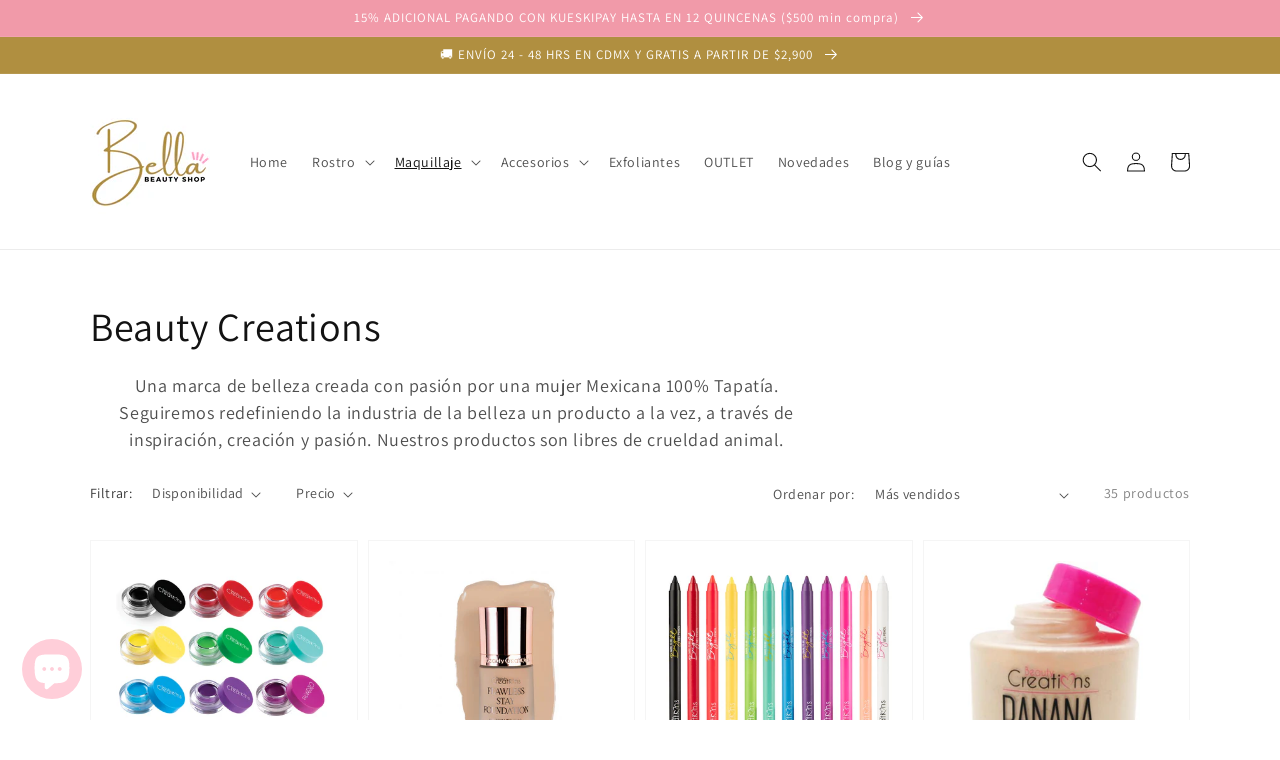

--- FILE ---
content_type: text/html; charset=utf-8
request_url: https://bellabeautyshopstore.com/collections/beauty-creations
body_size: 45950
content:
<!doctype html>
<html class="no-js" lang="es">
  <head>
    <!-- Google Tag Manager -->
<script>(function(w,d,s,l,i){w[l]=w[l]||[];w[l].push({'gtm.start':
new Date().getTime(),event:'gtm.js'});var f=d.getElementsByTagName(s)[0],
j=d.createElement(s),dl=l!='dataLayer'?'&l='+l:'';j.async=true;j.src=
'https://www.googletagmanager.com/gtm.js?id='+i+dl;f.parentNode.insertBefore(j,f);
})(window,document,'script','dataLayer','GTM-W3JRPC5');</script>
<!-- End Google Tag Manager -->
    <meta charset="utf-8">
    <meta http-equiv="X-UA-Compatible" content="IE=edge">
    <meta name="viewport" content="width=device-width,initial-scale=1">
    <meta name="theme-color" content="">
    <link rel="canonical" href="https://bellabeautyshopstore.com/collections/beauty-creations">
    <link rel="preconnect" href="https://cdn.shopify.com" crossorigin><link rel="icon" type="image/png" href="//bellabeautyshopstore.com/cdn/shop/files/BS_1_afdc14ba-8c4f-4f59-a933-b9773d3b762f_32x32.png?v=1623208358"><link rel="preconnect" href="https://fonts.shopifycdn.com" crossorigin><title>
      Beauty Creations
 &ndash; Bella Beauty Shopstore</title>

    
      <meta name="description" content="Una marca de belleza creada con pasión por una mujer Mexicana 100% Tapatía. Seguiremos redefiniendo la industria de la belleza un producto a la vez, a través de inspiración, creación y pasión. Nuestros productos son libres de crueldad animal.">
    

    

<meta property="og:site_name" content="Bella Beauty Shopstore">
<meta property="og:url" content="https://bellabeautyshopstore.com/collections/beauty-creations">
<meta property="og:title" content="Beauty Creations">
<meta property="og:type" content="product.group">
<meta property="og:description" content="Una marca de belleza creada con pasión por una mujer Mexicana 100% Tapatía. Seguiremos redefiniendo la industria de la belleza un producto a la vez, a través de inspiración, creación y pasión. Nuestros productos son libres de crueldad animal."><meta property="og:image" content="http://bellabeautyshopstore.com/cdn/shop/collections/BANNER_TIENDA___FB_COVER_4.png?v=1621383565">
  <meta property="og:image:secure_url" content="https://bellabeautyshopstore.com/cdn/shop/collections/BANNER_TIENDA___FB_COVER_4.png?v=1621383565">
  <meta property="og:image:width" content="1080">
  <meta property="og:image:height" content="1080"><meta name="twitter:card" content="summary_large_image">
<meta name="twitter:title" content="Beauty Creations">
<meta name="twitter:description" content="Una marca de belleza creada con pasión por una mujer Mexicana 100% Tapatía. Seguiremos redefiniendo la industria de la belleza un producto a la vez, a través de inspiración, creación y pasión. Nuestros productos son libres de crueldad animal.">


    <script src="//bellabeautyshopstore.com/cdn/shop/t/4/assets/global.js?v=14237263177399231171636660515" defer="defer"></script>
    <script>window.performance && window.performance.mark && window.performance.mark('shopify.content_for_header.start');</script><meta name="google-site-verification" content="fXsII5lOkrpfraUe9QFj7em3evxGVSlOGjXEQ5efzTc">
<meta id="shopify-digital-wallet" name="shopify-digital-wallet" content="/45050200213/digital_wallets/dialog">
<meta name="shopify-checkout-api-token" content="da813aea0ab6e6169897de27f2fb1d1a">
<meta id="in-context-paypal-metadata" data-shop-id="45050200213" data-venmo-supported="false" data-environment="production" data-locale="es_ES" data-paypal-v4="true" data-currency="MXN">
<link rel="alternate" type="application/atom+xml" title="Feed" href="/collections/beauty-creations.atom" />
<link rel="next" href="/collections/beauty-creations?page=2">
<link rel="alternate" type="application/json+oembed" href="https://bellabeautyshopstore.com/collections/beauty-creations.oembed">
<script async="async" src="/checkouts/internal/preloads.js?locale=es-MX"></script>
<script id="shopify-features" type="application/json">{"accessToken":"da813aea0ab6e6169897de27f2fb1d1a","betas":["rich-media-storefront-analytics"],"domain":"bellabeautyshopstore.com","predictiveSearch":true,"shopId":45050200213,"locale":"es"}</script>
<script>var Shopify = Shopify || {};
Shopify.shop = "bella-health-beauty-shop.myshopify.com";
Shopify.locale = "es";
Shopify.currency = {"active":"MXN","rate":"1.0"};
Shopify.country = "MX";
Shopify.theme = {"name":"Dawn","id":128739016955,"schema_name":"Dawn","schema_version":"2.3.0","theme_store_id":887,"role":"main"};
Shopify.theme.handle = "null";
Shopify.theme.style = {"id":null,"handle":null};
Shopify.cdnHost = "bellabeautyshopstore.com/cdn";
Shopify.routes = Shopify.routes || {};
Shopify.routes.root = "/";</script>
<script type="module">!function(o){(o.Shopify=o.Shopify||{}).modules=!0}(window);</script>
<script>!function(o){function n(){var o=[];function n(){o.push(Array.prototype.slice.apply(arguments))}return n.q=o,n}var t=o.Shopify=o.Shopify||{};t.loadFeatures=n(),t.autoloadFeatures=n()}(window);</script>
<script id="shop-js-analytics" type="application/json">{"pageType":"collection"}</script>
<script defer="defer" async type="module" src="//bellabeautyshopstore.com/cdn/shopifycloud/shop-js/modules/v2/client.init-shop-cart-sync_CKHg5p7x.es.esm.js"></script>
<script defer="defer" async type="module" src="//bellabeautyshopstore.com/cdn/shopifycloud/shop-js/modules/v2/chunk.common_DkoBXfB9.esm.js"></script>
<script type="module">
  await import("//bellabeautyshopstore.com/cdn/shopifycloud/shop-js/modules/v2/client.init-shop-cart-sync_CKHg5p7x.es.esm.js");
await import("//bellabeautyshopstore.com/cdn/shopifycloud/shop-js/modules/v2/chunk.common_DkoBXfB9.esm.js");

  window.Shopify.SignInWithShop?.initShopCartSync?.({"fedCMEnabled":true,"windoidEnabled":true});

</script>
<script>(function() {
  var isLoaded = false;
  function asyncLoad() {
    if (isLoaded) return;
    isLoaded = true;
    var urls = ["https:\/\/js.smile.io\/v1\/smile-shopify.js?shop=bella-health-beauty-shop.myshopify.com","https:\/\/cdn-bundler.nice-team.net\/app\/js\/bundler.js?shop=bella-health-beauty-shop.myshopify.com","https:\/\/gdprcdn.b-cdn.net\/js\/gdpr_cookie_consent.min.js?shop=bella-health-beauty-shop.myshopify.com","https:\/\/integrations.fiscalpop.com\/public\/loadAutoBilling.js?shop=bella-health-beauty-shop.myshopify.com","https:\/\/integrations.fiscalpop.com\/public\/loadBillingEmbedded.js?shop=bella-health-beauty-shop.myshopify.com","https:\/\/admin.revenuehunt.com\/embed.js?shop=bella-health-beauty-shop.myshopify.com"];
    for (var i = 0; i < urls.length; i++) {
      var s = document.createElement('script');
      s.type = 'text/javascript';
      s.async = true;
      s.src = urls[i];
      var x = document.getElementsByTagName('script')[0];
      x.parentNode.insertBefore(s, x);
    }
  };
  if(window.attachEvent) {
    window.attachEvent('onload', asyncLoad);
  } else {
    window.addEventListener('load', asyncLoad, false);
  }
})();</script>
<script id="__st">var __st={"a":45050200213,"offset":-21600,"reqid":"57eff528-be45-46a5-96df-05f4711d2a24-1767243736","pageurl":"bellabeautyshopstore.com\/collections\/beauty-creations","u":"dc509c804426","p":"collection","rtyp":"collection","rid":233176105109};</script>
<script>window.ShopifyPaypalV4VisibilityTracking = true;</script>
<script id="captcha-bootstrap">!function(){'use strict';const t='contact',e='account',n='new_comment',o=[[t,t],['blogs',n],['comments',n],[t,'customer']],c=[[e,'customer_login'],[e,'guest_login'],[e,'recover_customer_password'],[e,'create_customer']],r=t=>t.map((([t,e])=>`form[action*='/${t}']:not([data-nocaptcha='true']) input[name='form_type'][value='${e}']`)).join(','),a=t=>()=>t?[...document.querySelectorAll(t)].map((t=>t.form)):[];function s(){const t=[...o],e=r(t);return a(e)}const i='password',u='form_key',d=['recaptcha-v3-token','g-recaptcha-response','h-captcha-response',i],f=()=>{try{return window.sessionStorage}catch{return}},m='__shopify_v',_=t=>t.elements[u];function p(t,e,n=!1){try{const o=window.sessionStorage,c=JSON.parse(o.getItem(e)),{data:r}=function(t){const{data:e,action:n}=t;return t[m]||n?{data:e,action:n}:{data:t,action:n}}(c);for(const[e,n]of Object.entries(r))t.elements[e]&&(t.elements[e].value=n);n&&o.removeItem(e)}catch(o){console.error('form repopulation failed',{error:o})}}const l='form_type',E='cptcha';function T(t){t.dataset[E]=!0}const w=window,h=w.document,L='Shopify',v='ce_forms',y='captcha';let A=!1;((t,e)=>{const n=(g='f06e6c50-85a8-45c8-87d0-21a2b65856fe',I='https://cdn.shopify.com/shopifycloud/storefront-forms-hcaptcha/ce_storefront_forms_captcha_hcaptcha.v1.5.2.iife.js',D={infoText:'Protegido por hCaptcha',privacyText:'Privacidad',termsText:'Términos'},(t,e,n)=>{const o=w[L][v],c=o.bindForm;if(c)return c(t,g,e,D).then(n);var r;o.q.push([[t,g,e,D],n]),r=I,A||(h.body.append(Object.assign(h.createElement('script'),{id:'captcha-provider',async:!0,src:r})),A=!0)});var g,I,D;w[L]=w[L]||{},w[L][v]=w[L][v]||{},w[L][v].q=[],w[L][y]=w[L][y]||{},w[L][y].protect=function(t,e){n(t,void 0,e),T(t)},Object.freeze(w[L][y]),function(t,e,n,w,h,L){const[v,y,A,g]=function(t,e,n){const i=e?o:[],u=t?c:[],d=[...i,...u],f=r(d),m=r(i),_=r(d.filter((([t,e])=>n.includes(e))));return[a(f),a(m),a(_),s()]}(w,h,L),I=t=>{const e=t.target;return e instanceof HTMLFormElement?e:e&&e.form},D=t=>v().includes(t);t.addEventListener('submit',(t=>{const e=I(t);if(!e)return;const n=D(e)&&!e.dataset.hcaptchaBound&&!e.dataset.recaptchaBound,o=_(e),c=g().includes(e)&&(!o||!o.value);(n||c)&&t.preventDefault(),c&&!n&&(function(t){try{if(!f())return;!function(t){const e=f();if(!e)return;const n=_(t);if(!n)return;const o=n.value;o&&e.removeItem(o)}(t);const e=Array.from(Array(32),(()=>Math.random().toString(36)[2])).join('');!function(t,e){_(t)||t.append(Object.assign(document.createElement('input'),{type:'hidden',name:u})),t.elements[u].value=e}(t,e),function(t,e){const n=f();if(!n)return;const o=[...t.querySelectorAll(`input[type='${i}']`)].map((({name:t})=>t)),c=[...d,...o],r={};for(const[a,s]of new FormData(t).entries())c.includes(a)||(r[a]=s);n.setItem(e,JSON.stringify({[m]:1,action:t.action,data:r}))}(t,e)}catch(e){console.error('failed to persist form',e)}}(e),e.submit())}));const S=(t,e)=>{t&&!t.dataset[E]&&(n(t,e.some((e=>e===t))),T(t))};for(const o of['focusin','change'])t.addEventListener(o,(t=>{const e=I(t);D(e)&&S(e,y())}));const B=e.get('form_key'),M=e.get(l),P=B&&M;t.addEventListener('DOMContentLoaded',(()=>{const t=y();if(P)for(const e of t)e.elements[l].value===M&&p(e,B);[...new Set([...A(),...v().filter((t=>'true'===t.dataset.shopifyCaptcha))])].forEach((e=>S(e,t)))}))}(h,new URLSearchParams(w.location.search),n,t,e,['guest_login'])})(!0,!0)}();</script>
<script integrity="sha256-4kQ18oKyAcykRKYeNunJcIwy7WH5gtpwJnB7kiuLZ1E=" data-source-attribution="shopify.loadfeatures" defer="defer" src="//bellabeautyshopstore.com/cdn/shopifycloud/storefront/assets/storefront/load_feature-a0a9edcb.js" crossorigin="anonymous"></script>
<script data-source-attribution="shopify.dynamic_checkout.dynamic.init">var Shopify=Shopify||{};Shopify.PaymentButton=Shopify.PaymentButton||{isStorefrontPortableWallets:!0,init:function(){window.Shopify.PaymentButton.init=function(){};var t=document.createElement("script");t.src="https://bellabeautyshopstore.com/cdn/shopifycloud/portable-wallets/latest/portable-wallets.es.js",t.type="module",document.head.appendChild(t)}};
</script>
<script data-source-attribution="shopify.dynamic_checkout.buyer_consent">
  function portableWalletsHideBuyerConsent(e){var t=document.getElementById("shopify-buyer-consent"),n=document.getElementById("shopify-subscription-policy-button");t&&n&&(t.classList.add("hidden"),t.setAttribute("aria-hidden","true"),n.removeEventListener("click",e))}function portableWalletsShowBuyerConsent(e){var t=document.getElementById("shopify-buyer-consent"),n=document.getElementById("shopify-subscription-policy-button");t&&n&&(t.classList.remove("hidden"),t.removeAttribute("aria-hidden"),n.addEventListener("click",e))}window.Shopify?.PaymentButton&&(window.Shopify.PaymentButton.hideBuyerConsent=portableWalletsHideBuyerConsent,window.Shopify.PaymentButton.showBuyerConsent=portableWalletsShowBuyerConsent);
</script>
<script data-source-attribution="shopify.dynamic_checkout.cart.bootstrap">document.addEventListener("DOMContentLoaded",(function(){function t(){return document.querySelector("shopify-accelerated-checkout-cart, shopify-accelerated-checkout")}if(t())Shopify.PaymentButton.init();else{new MutationObserver((function(e,n){t()&&(Shopify.PaymentButton.init(),n.disconnect())})).observe(document.body,{childList:!0,subtree:!0})}}));
</script>
<link id="shopify-accelerated-checkout-styles" rel="stylesheet" media="screen" href="https://bellabeautyshopstore.com/cdn/shopifycloud/portable-wallets/latest/accelerated-checkout-backwards-compat.css" crossorigin="anonymous">
<style id="shopify-accelerated-checkout-cart">
        #shopify-buyer-consent {
  margin-top: 1em;
  display: inline-block;
  width: 100%;
}

#shopify-buyer-consent.hidden {
  display: none;
}

#shopify-subscription-policy-button {
  background: none;
  border: none;
  padding: 0;
  text-decoration: underline;
  font-size: inherit;
  cursor: pointer;
}

#shopify-subscription-policy-button::before {
  box-shadow: none;
}

      </style>
<script id="sections-script" data-sections="header,footer" defer="defer" src="//bellabeautyshopstore.com/cdn/shop/t/4/compiled_assets/scripts.js?890"></script>
<script>window.performance && window.performance.mark && window.performance.mark('shopify.content_for_header.end');</script>
  <script type="text/javascript">
    var Tipo = Tipo || {};
    Tipo.Booking = Tipo.Booking || {};
    Tipo.Booking.appUrl = 'https://booking.tipo.io';
    Tipo.Booking.shop = {
      id: 32522,
      url : 'bella-health-beauty-shop.myshopify.com',
      domain : 'bellabeautyshopstore.com',
      settings : "{\"general\":{\"hide_add_to_cart\":\"2\",\"hide_buy_now\":\"2\",\"redirect_url\":null,\"allow_bring_more\":true,\"confirm_to\":\"checkout\",\"time_format\":\"12h\",\"multipleEmployees\":\"1\",\"hide_employee_on_front_store\":true,\"multipleLocations\":\"0\",\"show_location_on_front_store\":true,\"formatDate\":\"MMM DD YYYY\",\"formatDateServe\":\"M d Y\",\"formatDateTime\":\"MMM DD YYYY hh:mm a\",\"formatTime\":\"hh:mm a\",\"weekStart\":\"1\"},\"booking\":{\"text_price_color\":\"#000000\",\"timeBlock\":\"flexible\",\"stepping\":\"30\",\"font\":\"Verdana\",\"primary_color\":\"#b08f40\",\"cancel_button\":\"#121212\",\"text_color\":\"#000000\",\"calender_background_color\":\"#f8d7d6\",\"calender_text_color\":\"#b08f40\",\"day_off_color\":\"#a3a3a3\",\"time_slot_color\":\"#ffffff\",\"time_slot_color_hover\":\"#ffffff\",\"selected_time_slot_color\":\"#ffd153\",\"background_color_calendar\":\"#2b3360\",\"background_image\":\"preset2.jpg\",\"selected_day_color\":\"#f19aa9\",\"time_slot_color_selected\":\"#f19aa9\",\"background_color_box_message_time_slot_no_available\":\"#e9e9e9\",\"text_color_text_box_message_time_slot_no_available\":\"#424242\",\"time_slot_no_available_color\":\"#a3a3a3\",\"sortProduct\":{\"type\":1,\"sortProductAuto\":\"asc\",\"sortProductManually\":[\"7123682754709\"]},\"statusDefault\":\"2\"},\"translation\":{\"languageDatepicker\":\"es-ES\",\"customDatePickerDays\":\"Sunday, Monday, Tuesday, Wednesday, Thursday, Friday, Saturday\",\"customDatePickerDaysShort\":\"Sun, Mon, Tue, Wed, Thu, Fri, Sat\",\"customDatePickerDaysMin\":\"Su, Mo, Tu, We, Th, Fr, Sa\",\"customDatePickerMonths\":\"January, February, March, April, May, June, July, August, September, October, November, December\",\"customDatePickerMonthsShort\":\"Jan, Feb, Mar, Apr, May, Jun, Jul, Aug, Sep, Oct, Nov, Dec\",\"widget\":{\"default\":{\"please_select\":\"Agenda tu cita\",\"training\":\"Training\",\"trainer\":\"Trainer\",\"bringing_anyone\":\"Alguien m\\u00e1s viene contigo?\",\"num_of_additional\":\"N\\u00famero de personas adicionales\",\"date_and_time\":\"Seleccionar d\\u00eda y hora\",\"continue\":\"Continuar\",\"total_price\":\"Total\",\"confirm\":\"Confirmar\",\"cancel\":\"Cancel\",\"thank_you\":\"Thank you! Your booking is completed\",\"date\":\"Fecha\",\"time\":\"Horario\",\"datetime\":\"Hora de cita\",\"duration\":\"Duraci\\u00f3n\",\"location\":\"Ubicaci\\u00f3n\",\"first_name\":\"First name\",\"last_name\":\"Last name\",\"phone\":\"Phone\",\"email\":\"Email\",\"address\":\"Address\",\"address_2\":\"Address 2\",\"status\":\"Estatus\",\"country\":\"Country\",\"full_name\":\"Fullname\",\"product\":\"Servicio\",\"product_placeholder\":\"Servicio seleccionado\",\"variant\":\"Variant\",\"variant_placeholder\":\"Select your variant\",\"location_placeholder\":\"Seleccionar ubicaci\\u00f3n\",\"employee\":\"Especialista\",\"employee_placeholder\":\"Selecciona tu especialista\",\"quantity\":\"Cantidad\",\"back\":\"atr\\u00e1s\",\"payment\":\"Pago\",\"you_can_only_bring\":\"Solo se permiten {number} personas\",\"not_available\":\"Este servicio no esta disponible\",\"no_employee\":\"Sin especialista\",\"no_location\":\"Sin ubicaci\\u00f3n\",\"is_required\":\"Este campo es obligatorio\",\"valid_phone_number\":\"Por favor, introduce un n\\u00famero telef\\u00f3nico valido.\",\"valid_email\":\"Por favor, introduce un email valido\",\"time_slot_no_available\":\"Este horario ya no esta disponible\",\"price\":\"Precio\",\"export_file_isc\":\"Export to file isc\",\"confirm_free_booking_successfully\":\"Gracias por agendar tu cita. Te confirmaremos en breve.\",\"confirm_free_booking_unsuccessfully\":\"Ooops, parece que algo sali\\u00f3 mal.\",\"duration_unit\":\"minutos\",\"duration_unit_hours\":\"horas\",\"bookingHistory\":\"Historial de citas\"}},\"price\":\"Price\",\"not_available\":\"Selected training is currently not available.\"},\"integrate\":{\"zapier\":{\"cretaeOrUpdateUrl\":null,\"deleteUrl\":null}},\"free_form\":{\"first_name\":{\"enable\":true,\"label\":\"Nombre\",\"required\":true},\"last_name\":{\"enable\":true,\"label\":\"Apellido\",\"required\":true},\"phone_number\":{\"enable\":true,\"label\":\"Tel\\u00e9fono\",\"required\":true},\"email\":{\"label\":\"Email\",\"required\":true,\"enable\":true}}}",
      locale: 'en',
      plan : {"id":7,"version":"2","plan":"FREE","feature":"{\"employee\":1,\"product\":1,\"location\":1,\"extraFieldSet\":false,\"hideBrand\":false,\"trialDay\":\"0\",\"trialDayOld\":\"0\",\"priceOld\":\"0\",\"googleCalendar\":false,\"zoom\":false}","price":"0.00","type":"month","status":1,"created_at":null,"updated_at":"2022-01-21 02:21:05"}
    };
    Tipo.Booking.locale = "es";
    Tipo.Booking.countryCode = ['mx'];
    

    

    Tipo.Booking.settings = {"general":{"hide_add_to_cart":"2","hide_buy_now":"2","redirect_url":null,"allow_bring_more":true,"confirm_to":"checkout","time_format":"12h","multipleEmployees":"1","hide_employee_on_front_store":true,"multipleLocations":"0","show_location_on_front_store":true,"formatDate":"MMM DD YYYY","formatDateServe":"M d Y","formatDateTime":"MMM DD YYYY hh:mm a","formatTime":"hh:mm a","weekStart":"1"},"booking":{"text_price_color":"#000000","timeBlock":"flexible","stepping":"30","font":"Verdana","primary_color":"#b08f40","cancel_button":"#121212","text_color":"#000000","calender_background_color":"#f8d7d6","calender_text_color":"#b08f40","day_off_color":"#a3a3a3","time_slot_color":"#ffffff","time_slot_color_hover":"#ffffff","selected_time_slot_color":"#ffd153","background_color_calendar":"#2b3360","background_image":"preset2.jpg","selected_day_color":"#f19aa9","time_slot_color_selected":"#f19aa9","background_color_box_message_time_slot_no_available":"#e9e9e9","text_color_text_box_message_time_slot_no_available":"#424242","time_slot_no_available_color":"#a3a3a3","sortProduct":{"type":1,"sortProductAuto":"asc","sortProductManually":["7123682754709"]},"statusDefault":"2"},"translation":{"languageDatepicker":"es-ES","customDatePickerDays":"Sunday, Monday, Tuesday, Wednesday, Thursday, Friday, Saturday","customDatePickerDaysShort":"Sun, Mon, Tue, Wed, Thu, Fri, Sat","customDatePickerDaysMin":"Su, Mo, Tu, We, Th, Fr, Sa","customDatePickerMonths":"January, February, March, April, May, June, July, August, September, October, November, December","customDatePickerMonthsShort":"Jan, Feb, Mar, Apr, May, Jun, Jul, Aug, Sep, Oct, Nov, Dec","widget":{"default":{"please_select":"Agenda tu cita","training":"Training","trainer":"Trainer","bringing_anyone":"Alguien m\u00e1s viene contigo?","num_of_additional":"N\u00famero de personas adicionales","date_and_time":"Seleccionar d\u00eda y hora","continue":"Continuar","total_price":"Total","confirm":"Confirmar","cancel":"Cancel","thank_you":"Thank you! Your booking is completed","date":"Fecha","time":"Horario","datetime":"Hora de cita","duration":"Duraci\u00f3n","location":"Ubicaci\u00f3n","first_name":"First name","last_name":"Last name","phone":"Phone","email":"Email","address":"Address","address_2":"Address 2","status":"Estatus","country":"Country","full_name":"Fullname","product":"Servicio","product_placeholder":"Servicio seleccionado","variant":"Variant","variant_placeholder":"Select your variant","location_placeholder":"Seleccionar ubicaci\u00f3n","employee":"Especialista","employee_placeholder":"Selecciona tu especialista","quantity":"Cantidad","back":"atr\u00e1s","payment":"Pago","you_can_only_bring":"Solo se permiten {number} personas","not_available":"Este servicio no esta disponible","no_employee":"Sin especialista","no_location":"Sin ubicaci\u00f3n","is_required":"Este campo es obligatorio","valid_phone_number":"Por favor, introduce un n\u00famero telef\u00f3nico valido.","valid_email":"Por favor, introduce un email valido","time_slot_no_available":"Este horario ya no esta disponible","price":"Precio","export_file_isc":"Export to file isc","confirm_free_booking_successfully":"Gracias por agendar tu cita. Te confirmaremos en breve.","confirm_free_booking_unsuccessfully":"Ooops, parece que algo sali\u00f3 mal.","duration_unit":"minutos","duration_unit_hours":"horas","bookingHistory":"Historial de citas"}},"price":"Price","not_available":"Selected training is currently not available."},"free_form":{"first_name":{"enable":true,"label":"Nombre","required":true},"last_name":{"enable":true,"label":"Apellido","required":true},"phone_number":{"enable":true,"label":"Tel\u00e9fono","required":true},"email":{"label":"Email","required":true,"enable":true}},"languageDatepicker":{"days":["Domingo","Lunes","Martes","Mi\u00e9rcoles","Jueves","Viernes","S\u00e1bado"],"daysShort":["Dom","Lun","Mar","Mie","Jue","Vie","Sab"],"daysMin":["Do","Lu","Ma","Mi","Ju","Vi","Sa"],"months":["Enero","Febrero","Marzo","Abril","Mayo","Junio","Julio","Agosto","Septiembre","Octubre","Noviembre","Diciembre"],"monthsShort":["Ene","Feb","Mar","Abr","May","Jun","Jul","Ago","Sep","Oct","Nov","Dic"]}}
  Tipo.Booking.page = {
    type : 'collection'
  };
  Tipo.Booking.money_format = '<span class=money>${{amount}}</span>';
  Tipo.Booking.timezone = {
    shop : 'America/Mexico_City',
    server : 'UTC'
  }
  Tipo.Booking.configs = {
    products : [{"id":"7123682754709","title":"U\u00f1as esculturales + gel","handle":"unas-esculturales-gel","capacity":{"type":"product","rule":1},"extra_filed_set_id":null,"note":null,"is_free":0,"available_time_basis":"employees","duration":{"type":"product","rule":120},"location_ids":[38021],"employee_ids":[41870]}],
    locations : [{"id":38021,"name":"Default location","employee_ids":[41870]}],
    employees : [{"id":41870,"first_name":"Carla","last_name":"Lopez","avatar":"noimg.png","location_ids":[38021]}]
  };
  Tipo.Booking.trans = Tipo.Booking.settings.translation.widget[Tipo.Booking.locale] || Tipo.Booking.settings.translation.widget.default
</script>
<textarea style="display:none !important" class="tipo-money-format"><span class=money>${{amount}}</span></textarea>
<style>
  .tpb-booking-form *{
    font-family: Verdana;
  }
  .tpb-booking-form .copyright{
    display: none;
  }
  .tpb-booking-form .tpb-box .tpb-form-control .tpb-text-price{
    color: #000000;
  }
  .tpb-booking-form .tpb-box .tpb-form-control label,
  .tpb-booking-form .tpb-box .tpb-form-control #tpb-message-bring_qty,
  .tpb-booking-form .tpb-box .tpb-form-control .ss-single-selected,
  .tpb-booking-form .tpb-box .tpb-form-control #tpb-productTitle-input,
  .tpb-booking-form .tpb-box .extra-fields .element,
  .tpb-booking-form .tpb-box .extra-fields .element label,
  .tpb-booking-form .tpb-box .extra-fields .element input,
  .tpb-booking-form .tpb-box .extra-fields .element textarea,
  .tpb-booking-form .tpb-box .extra-fields .element select,
  .tpb-booking-form .tpb-box .label,
  .tpb-booking-form .tpb-box .booking-info{
    color: #000000;
  }
  .tpb-booking-form .tpb-box .content .step1 {
    background-image: url('https://cdn.shopify.com/s/files/1/0450/5020/0213/t/4/assets/tipo.booking.img-background.preset2.jpg');
  }
  .tpb-booking-form .tpb-box .content .step1 .inner-step h5{
    color: #000000;
  }
  .tpb-message_not-available,
  .tpb-message_not-available .dismiss svg {
    color: #000000;
  }
  .tpb-box .action .continue-button,
  .tpb-box .action .confirm-button,
  .tpb-box .action .confirm-button.loading .spinner{
    background-color: #b08f40;
  }
  .tpb-box .action .back-button{
    color: #000000;
  }
  .tpb-form-control.price p {
    color: #000000;
  }

  /* Next Step */
  .tpb-box .content .step2{
    background: #f8d7d6;
  }
  .tpb-box .content .confirm .product-info .title,
  .tpb-box .content .confirm .booking-info,
  .tpb-box .content .confirm .booking-info label
  .tpb-box .content .confirm .extra-fields .element *,
  .tpb-box .content .confirm .extra-fields .element .ss-single-selected,
  .tpb-box .content .confirm .extra-fields .tpb-radio-group,
  .tpb-box .content .confirm .extra-fields .tpb-radio-group [type="radio"]:not(:checked) + label,
  .tpb-box .content .confirm .subtotal > .g-row ,
  .success_message_when_free_booking,
  .tpb-wrapper-btnExport,
  .tpb-wrapper-btnExport .tpb-btnExport .tpb-btnExport-title .tpb-btnExport-title_text,
  .infoBooking,
  .infoBooking label,
  .confirmBookingFree_action,
  .confirmBookingFree_action a div span,
  {
    color: #000000;
  }
  .tpb-box .content .confirm .extra-fields .tpb-checkbox .ctx:hover span:first-child
  .tpb-box .content .confirm .extra-fields .tpb-checkbox .inp-box:checked + .ctx span:first-child
  {
    border-color: #000000;
  }
  .tpb-box .content .confirm .extra-fields .tpb-radio-group [type="radio"]:checked + label:after,
  .tpb-box .content .confirm .extra-fields .tpb-checkbox .inp-box:checked + .ctx span:first-child{
    background: #000000;
  }
  .tpb-box .content .confirm .subtotal > .g-row .value{
    color: #b08f40;
  }
  .tpb-datepicker .datepicker-panel > ul > li {
    color: #b08f40;
  }
  .tpb-datepicker .datepicker-panel > ul > li:hover{
    background: #ffffff;
  }
  .tpb-datepicker .datepicker-panel > ul > li.disabled{
    color: #a3a3a3;
  }
  .tpb-datepicker .datepicker-panel > ul > li.picked{
    background: #f19aa9;
  }
  .tpb-timepicker .radiobtn{
    color: #b08f40;
  }
  .tpb-timepicker .radiobtn .tooltip{
    background-color: #e9e9e9;
    color: #424242;
  }
  .tpb-timepicker .radiobtn label{
    background: #ffffff;
    color: #b08f40;
  }
  .tpb-timepicker .radiobtn label:hover {
    background: #ffffff;
  }
  .tpb-timepicker .radiobtn label.disabled {
    background: #a3a3a3;
  }
  .tpb-timepicker .radiobtn input[type="radio"]:checked + label,
  .tpb-timepicker .radiobtn input[type="checkbox"]:checked + label {
    background: #f19aa9;
  }

  /* History */
  #tpb-history-booking * {
    font-family: Verdana;
  }
  #tpb-history-booking .tpb-table tr th{
    color: #000000;
  }
  #tpb-history-booking .copyright {
    display: none;
  }
</style>
<script src='//bellabeautyshopstore.com/cdn/shop/t/4/assets/tipo.booking.index.min.js?v=167610409380024229381654714936' defer ></script>


    <style data-shopify>
      @font-face {
  font-family: Assistant;
  font-weight: 400;
  font-style: normal;
  font-display: swap;
  src: url("//bellabeautyshopstore.com/cdn/fonts/assistant/assistant_n4.9120912a469cad1cc292572851508ca49d12e768.woff2") format("woff2"),
       url("//bellabeautyshopstore.com/cdn/fonts/assistant/assistant_n4.6e9875ce64e0fefcd3f4446b7ec9036b3ddd2985.woff") format("woff");
}

      @font-face {
  font-family: Assistant;
  font-weight: 700;
  font-style: normal;
  font-display: swap;
  src: url("//bellabeautyshopstore.com/cdn/fonts/assistant/assistant_n7.bf44452348ec8b8efa3aa3068825305886b1c83c.woff2") format("woff2"),
       url("//bellabeautyshopstore.com/cdn/fonts/assistant/assistant_n7.0c887fee83f6b3bda822f1150b912c72da0f7b64.woff") format("woff");
}

      
      
      @font-face {
  font-family: Assistant;
  font-weight: 400;
  font-style: normal;
  font-display: swap;
  src: url("//bellabeautyshopstore.com/cdn/fonts/assistant/assistant_n4.9120912a469cad1cc292572851508ca49d12e768.woff2") format("woff2"),
       url("//bellabeautyshopstore.com/cdn/fonts/assistant/assistant_n4.6e9875ce64e0fefcd3f4446b7ec9036b3ddd2985.woff") format("woff");
}


      :root {
        --font-body-family: Assistant, sans-serif;
        --font-body-style: normal;
        --font-body-weight: 400;

        --font-heading-family: Assistant, sans-serif;
        --font-heading-style: normal;
        --font-heading-weight: 400;

        --font-body-scale: 1.0;
        --font-heading-scale: 1.0;

        --color-base-text: 18, 18, 18;
        --color-base-background-1: 255, 255, 255;
        --color-base-background-2: 248, 215, 214;
        --color-base-solid-button-labels: 255, 255, 255;
        --color-base-outline-button-labels: 176, 143, 64;
        --color-base-accent-1: 176, 143, 64;
        --color-base-accent-2: 241, 154, 169;
        --payment-terms-background-color: #FFFFFF;

        --gradient-base-background-1: #FFFFFF;
        --gradient-base-background-2: #f8d7d6;
        --gradient-base-accent-1: #b08f40;
        --gradient-base-accent-2: #f19aa9;

        --page-width: 120rem;
        --page-width-margin: 0rem;
      }

      *,
      *::before,
      *::after {
        box-sizing: inherit;
      }

      html {
        box-sizing: border-box;
        font-size: calc(var(--font-body-scale) * 62.5%);
        height: 100%;
      }

      body {
        display: grid;
        grid-template-rows: auto auto 1fr auto;
        grid-template-columns: 100%;
        min-height: 100%;
        margin: 0;
        font-size: 1.5rem;
        letter-spacing: 0.06rem;
        line-height: calc(1 + 0.8 / var(--font-body-scale));
        font-family: var(--font-body-family);
        font-style: var(--font-body-style);
        font-weight: var(--font-body-weight);
      }

      @media screen and (min-width: 750px) {
        body {
          font-size: 1.6rem;
        }
      }
    </style>

    <link href="//bellabeautyshopstore.com/cdn/shop/t/4/assets/base.css?v=182897356182110133871636660527" rel="stylesheet" type="text/css" media="all" />
<link rel="preload" as="font" href="//bellabeautyshopstore.com/cdn/fonts/assistant/assistant_n4.9120912a469cad1cc292572851508ca49d12e768.woff2" type="font/woff2" crossorigin><link rel="preload" as="font" href="//bellabeautyshopstore.com/cdn/fonts/assistant/assistant_n4.9120912a469cad1cc292572851508ca49d12e768.woff2" type="font/woff2" crossorigin><link rel="stylesheet" href="//bellabeautyshopstore.com/cdn/shop/t/4/assets/component-predictive-search.css?v=10425135875555615991636660512" media="print" onload="this.media='all'"><script>document.documentElement.className = document.documentElement.className.replace('no-js', 'js');</script>
  <!-- BEGIN app block: shopify://apps/consentmo-gdpr/blocks/gdpr_cookie_consent/4fbe573f-a377-4fea-9801-3ee0858cae41 -->


<!-- END app block --><!-- BEGIN app block: shopify://apps/judge-me-reviews/blocks/judgeme_core/61ccd3b1-a9f2-4160-9fe9-4fec8413e5d8 --><!-- Start of Judge.me Core -->






<link rel="dns-prefetch" href="https://cdnwidget.judge.me">
<link rel="dns-prefetch" href="https://cdn.judge.me">
<link rel="dns-prefetch" href="https://cdn1.judge.me">
<link rel="dns-prefetch" href="https://api.judge.me">

<script data-cfasync='false' class='jdgm-settings-script'>window.jdgmSettings={"pagination":5,"disable_web_reviews":false,"badge_no_review_text":"Sin reseñas","badge_n_reviews_text":"{{ n }} reseña/reseñas","hide_badge_preview_if_no_reviews":true,"badge_hide_text":false,"enforce_center_preview_badge":false,"widget_title":"Reseñas de Clientes","widget_open_form_text":"Escribir una reseña","widget_close_form_text":"Cancelar reseña","widget_refresh_page_text":"Actualizar página","widget_summary_text":"Basado en {{ number_of_reviews }} reseña/reseñas","widget_no_review_text":"Sin reseñas","widget_name_field_text":"Nombre","widget_verified_name_field_text":"Nombre verificado (público)","widget_name_placeholder_text":"Ingrese su nombre (público)","widget_required_field_error_text":"Este campo es obligatorio.","widget_email_field_text":"Correo electrónico","widget_verified_email_field_text":"Correo electrónico verificado (privado, no puede ser editado)","widget_email_placeholder_text":"Ingrese su correo electrónico (privado)","widget_email_field_error_text":"Por favor ingrese un correo electrónico válido","widget_rating_field_text":"Calificación","widget_review_title_field_text":"Título de la Reseña","widget_review_title_placeholder_text":"Dele un título a su reseña","widget_review_body_field_text":"Reseña","widget_review_body_placeholder_text":"Escriba sus comentarios aquí","widget_pictures_field_text":"Imagen/Video (opcional)","widget_submit_review_text":"Enviar Reseña","widget_submit_verified_review_text":"Enviar reseña verificada","widget_submit_success_msg_with_auto_publish":"¡Gracias! Por favor actualice la página en unos momentos para ver su reseña. Puede eliminar o editar su reseña iniciando sesión en \u003ca href='https://judge.me/login' target='_blank' rel='nofollow noopener'\u003eJudge.me\u003c/a\u003e","widget_submit_success_msg_no_auto_publish":"¡Gracias! Su reseña será publicada apenas sea aprobada por el admin de la tienda. Puede eliminar o editar su reseña iniciando sesión en \u003ca href='https://judge.me/login' target='_blank' rel='nofollow noopener'\u003eJudge.me\u003c/a\u003e","widget_show_default_reviews_out_of_total_text":"Mostrando {{ n_reviews_shown }} de {{ n_reviews }} reseñas.","widget_show_all_link_text":"Mostrar todo","widget_show_less_link_text":"Mostrar menos","widget_author_said_text":"{{ reviewer_name }} dijo:","widget_days_text":"Hace {{ n }} día/días","widget_weeks_text":"Hace {{ n }} semana/semanas","widget_months_text":"Hace {{ n }} mes/meses","widget_years_text":"Hace {{ n }} año/años","widget_yesterday_text":"Ayer","widget_today_text":"Hoy","widget_replied_text":"\u003e\u003e {{ shop_name }} respondió:","widget_read_more_text":"Leer más","widget_rating_filter_see_all_text":"Ver todas las reseñas","widget_sorting_most_recent_text":"Más Recientes","widget_sorting_highest_rating_text":"Mejor Rating","widget_sorting_lowest_rating_text":"Peor Rating","widget_sorting_with_pictures_text":"Sólo Fotos","widget_sorting_most_helpful_text":"Más Útiles","widget_open_question_form_text":"Hacer una pregunta","widget_reviews_subtab_text":"Reseñas","widget_questions_subtab_text":"Preguntas","widget_question_label_text":"Pregunta","widget_answer_label_text":"Respuesta","widget_question_placeholder_text":"Escriba su pregunta aquí","widget_submit_question_text":"Enviar pregunta","widget_question_submit_success_text":"¡Gracias por su pregunta! Le notificaremos una vez haya sido contestada.","verified_badge_text":"Verificada","verified_badge_placement":"left-of-reviewer-name","widget_hide_border":false,"widget_social_share":false,"all_reviews_include_out_of_store_products":true,"all_reviews_out_of_store_text":"(fuera de tienda)","all_reviews_product_name_prefix_text":"sobre","enable_review_pictures":true,"widget_product_reviews_subtab_text":"Reseñas de Producto","widget_shop_reviews_subtab_text":"Reseñas de Tienda","widget_write_a_store_review_text":"Escribir una reseña de la tienda","widget_other_languages_heading":"Reseñas en Otros Idiomas","widget_sorting_pictures_first_text":"Fotos Primero","floating_tab_button_name":"★ Reseñas","floating_tab_title":"Deje que los clientes hablen por nosotros","floating_tab_url":"","floating_tab_url_enabled":false,"all_reviews_text_badge_text":"Los clientes nos califican {{ shop.metafields.judgeme.all_reviews_rating | round: 1 }}/5 según {{ shop.metafields.judgeme.all_reviews_count }} reseñas.","all_reviews_text_badge_text_branded_style":"{{ shop.metafields.judgeme.all_reviews_rating | round: 1 }} de 5 estrellas según {{ shop.metafields.judgeme.all_reviews_count }} reseñas","all_reviews_text_badge_url":"","all_reviews_text_style":"branded","featured_carousel_title":"Deje que los clientes hablen por nosotros","featured_carousel_count_text":"de {{ n }} reseñas","featured_carousel_url":"","verified_count_badge_style":"branded","verified_count_badge_url":"","picture_reminder_submit_button":"Subir fotos","widget_sorting_videos_first_text":"Videos Primero","widget_review_pending_text":"Pendiente","remove_microdata_snippet":true,"preview_badge_no_question_text":"Sin preguntas","preview_badge_n_question_text":"{{ number_of_questions }} pregunta/preguntas","widget_search_bar_placeholder":"Buscar reseñas","widget_sorting_verified_only_text":"Sólo verificadas","featured_carousel_verified_badge_enable":true,"featured_carousel_more_reviews_button_text":"Read more reviews","featured_carousel_view_product_button_text":"Ver el producto","all_reviews_page_load_more_text":"Cargar más reseñas","widget_advanced_speed_features":5,"widget_public_name_text":"mostrado públicamente como","default_reviewer_name_has_non_latin":true,"widget_reviewer_anonymous":"Anónimo","medals_widget_title":"Medallas de revisión de Judge.me","widget_invalid_yt_video_url_error_text":"No es una URL de video de YouTube","widget_max_length_field_error_text":"Introduzca no más de {0} caracteres.","widget_verified_by_shop_text":"Verificado por Shop","widget_load_with_code_splitting":true,"widget_ugc_title":"Hecho por nosotros, compartido por ti","widget_ugc_subtitle":"Etiquétanos para ver tu foto destacada en nuestra página","widget_ugc_primary_button_text":"Compra ahora","widget_ugc_secondary_button_text":"Carga más","widget_ugc_reviews_button_text":"Ver reseñas","widget_summary_average_rating_text":"{{ average_rating }} de 5","widget_media_grid_title":"Fotos y videos de clientes","widget_media_grid_see_more_text":"Ver más","widget_verified_by_judgeme_text":"Verificado por Judge.me","widget_verified_by_judgeme_text_in_store_medals":"Verified by Judge.me","widget_media_field_exceed_quantity_message":"Lo sentimos, solo podemos aceptar {{ max_media }} para una revisión.","widget_media_field_exceed_limit_message":"{{ file_name }} es demasiado grande, seleccione {{ media_type }} menos de {{ size_limit }}MB.","widget_review_submitted_text":"¡Reseña enviada!","widget_question_submitted_text":"¡Pregunta enviada!","widget_close_form_text_question":"Cancelar","widget_write_your_answer_here_text":"Escribe tu respuesta aquí","widget_enabled_branded_link":true,"widget_show_collected_by_judgeme":true,"widget_collected_by_judgeme_text":"recogidos por Judge.me","widget_load_more_text":"Carga más","widget_full_review_text":"Revision completa","widget_read_more_reviews_text":"Leer más reseñas","widget_read_questions_text":"Leer preguntas","widget_questions_and_answers_text":"preguntas y respuestas","widget_verified_by_text":"Verificada por","widget_number_of_reviews_text":"{{ number_of_reviews }} reseñas","widget_back_button_text":"Atrás","widget_next_button_text":"Próximo","widget_custom_forms_filter_button":"Filtros","how_reviews_are_collected":"¿Cómo se recopilan las reseñas?","widget_gdpr_statement":"Cómo utilizamos sus datos: sólo nos pondremos en contacto con usted en relación con la reseña que ha dejado, y sólo si es necesario. al enviar su reseña, usted acepta los \u003ca href='https://judge.me/terms' target='_blank' rel='nofollow noopener'\u003etérminos y condiciones\u003c/a\u003e y \u003ca href='https://judge.me/privacy' target='_blank' rel='nofollow noopener'\u003epolítica de privacidad\u003c/a\u003e y políticas de \u003ca href='https://judge.me/content-policy' target='_blank' rel='nofollow noopener'\u003econtent\u003c/a\u003e de Judge.me.","review_snippet_widget_round_border_style":true,"review_snippet_widget_card_color":"#FFFFFF","review_snippet_widget_slider_arrows_background_color":"#FFFFFF","review_snippet_widget_slider_arrows_color":"#000000","review_snippet_widget_star_color":"#339999","platform":"shopify","branding_url":"https://app.judge.me/reviews","branding_text":"Powered by Judge.me","locale":"en","reply_name":"Bella Beauty Shopstore","widget_version":"3.0","footer":true,"autopublish":true,"review_dates":true,"enable_custom_form":false,"enable_multi_locales_translations":false,"can_be_branded":false,"reply_name_text":"Bella Beauty Shopstore"};</script> <style class='jdgm-settings-style'>﻿.jdgm-xx{left:0}:root{--jdgm-primary-color: #399;--jdgm-secondary-color: rgba(51,153,153,0.1);--jdgm-star-color: #399;--jdgm-write-review-text-color: white;--jdgm-write-review-bg-color: #339999;--jdgm-paginate-color: #399;--jdgm-border-radius: 0;--jdgm-reviewer-name-color: #339999}.jdgm-histogram__bar-content{background-color:#399}.jdgm-rev[data-verified-buyer=true] .jdgm-rev__icon.jdgm-rev__icon:after,.jdgm-rev__buyer-badge.jdgm-rev__buyer-badge{color:white;background-color:#399}.jdgm-review-widget--small .jdgm-gallery.jdgm-gallery .jdgm-gallery__thumbnail-link:nth-child(8) .jdgm-gallery__thumbnail-wrapper.jdgm-gallery__thumbnail-wrapper:before{content:"Ver más"}@media only screen and (min-width: 768px){.jdgm-gallery.jdgm-gallery .jdgm-gallery__thumbnail-link:nth-child(8) .jdgm-gallery__thumbnail-wrapper.jdgm-gallery__thumbnail-wrapper:before{content:"Ver más"}}.jdgm-prev-badge[data-average-rating='0.00']{display:none !important}.jdgm-author-all-initials{display:none !important}.jdgm-author-last-initial{display:none !important}.jdgm-rev-widg__title{visibility:hidden}.jdgm-rev-widg__summary-text{visibility:hidden}.jdgm-prev-badge__text{visibility:hidden}.jdgm-rev__prod-link-prefix:before{content:'sobre'}.jdgm-rev__out-of-store-text:before{content:'(fuera de tienda)'}@media only screen and (min-width: 768px){.jdgm-rev__pics .jdgm-rev_all-rev-page-picture-separator,.jdgm-rev__pics .jdgm-rev__product-picture{display:none}}@media only screen and (max-width: 768px){.jdgm-rev__pics .jdgm-rev_all-rev-page-picture-separator,.jdgm-rev__pics .jdgm-rev__product-picture{display:none}}.jdgm-preview-badge[data-template="product"]{display:none !important}.jdgm-preview-badge[data-template="collection"]{display:none !important}.jdgm-preview-badge[data-template="index"]{display:none !important}.jdgm-review-widget[data-from-snippet="true"]{display:none !important}.jdgm-verified-count-badget[data-from-snippet="true"]{display:none !important}.jdgm-carousel-wrapper[data-from-snippet="true"]{display:none !important}.jdgm-all-reviews-text[data-from-snippet="true"]{display:none !important}.jdgm-medals-section[data-from-snippet="true"]{display:none !important}.jdgm-ugc-media-wrapper[data-from-snippet="true"]{display:none !important}.jdgm-review-snippet-widget .jdgm-rev-snippet-widget__cards-container .jdgm-rev-snippet-card{border-radius:8px;background:#fff}.jdgm-review-snippet-widget .jdgm-rev-snippet-widget__cards-container .jdgm-rev-snippet-card__rev-rating .jdgm-star{color:#399}.jdgm-review-snippet-widget .jdgm-rev-snippet-widget__prev-btn,.jdgm-review-snippet-widget .jdgm-rev-snippet-widget__next-btn{border-radius:50%;background:#fff}.jdgm-review-snippet-widget .jdgm-rev-snippet-widget__prev-btn>svg,.jdgm-review-snippet-widget .jdgm-rev-snippet-widget__next-btn>svg{fill:#000}.jdgm-full-rev-modal.rev-snippet-widget .jm-mfp-container .jm-mfp-content,.jdgm-full-rev-modal.rev-snippet-widget .jm-mfp-container .jdgm-full-rev__icon,.jdgm-full-rev-modal.rev-snippet-widget .jm-mfp-container .jdgm-full-rev__pic-img,.jdgm-full-rev-modal.rev-snippet-widget .jm-mfp-container .jdgm-full-rev__reply{border-radius:8px}.jdgm-full-rev-modal.rev-snippet-widget .jm-mfp-container .jdgm-full-rev[data-verified-buyer="true"] .jdgm-full-rev__icon::after{border-radius:8px}.jdgm-full-rev-modal.rev-snippet-widget .jm-mfp-container .jdgm-full-rev .jdgm-rev__buyer-badge{border-radius:calc( 8px / 2 )}.jdgm-full-rev-modal.rev-snippet-widget .jm-mfp-container .jdgm-full-rev .jdgm-full-rev__replier::before{content:'Bella Beauty Shopstore'}.jdgm-full-rev-modal.rev-snippet-widget .jm-mfp-container .jdgm-full-rev .jdgm-full-rev__product-button{border-radius:calc( 8px * 6 )}
</style> <style class='jdgm-settings-style'></style>

  
  
  
  <style class='jdgm-miracle-styles'>
  @-webkit-keyframes jdgm-spin{0%{-webkit-transform:rotate(0deg);-ms-transform:rotate(0deg);transform:rotate(0deg)}100%{-webkit-transform:rotate(359deg);-ms-transform:rotate(359deg);transform:rotate(359deg)}}@keyframes jdgm-spin{0%{-webkit-transform:rotate(0deg);-ms-transform:rotate(0deg);transform:rotate(0deg)}100%{-webkit-transform:rotate(359deg);-ms-transform:rotate(359deg);transform:rotate(359deg)}}@font-face{font-family:'JudgemeStar';src:url("[data-uri]") format("woff");font-weight:normal;font-style:normal}.jdgm-star{font-family:'JudgemeStar';display:inline !important;text-decoration:none !important;padding:0 4px 0 0 !important;margin:0 !important;font-weight:bold;opacity:1;-webkit-font-smoothing:antialiased;-moz-osx-font-smoothing:grayscale}.jdgm-star:hover{opacity:1}.jdgm-star:last-of-type{padding:0 !important}.jdgm-star.jdgm--on:before{content:"\e000"}.jdgm-star.jdgm--off:before{content:"\e001"}.jdgm-star.jdgm--half:before{content:"\e002"}.jdgm-widget *{margin:0;line-height:1.4;-webkit-box-sizing:border-box;-moz-box-sizing:border-box;box-sizing:border-box;-webkit-overflow-scrolling:touch}.jdgm-hidden{display:none !important;visibility:hidden !important}.jdgm-temp-hidden{display:none}.jdgm-spinner{width:40px;height:40px;margin:auto;border-radius:50%;border-top:2px solid #eee;border-right:2px solid #eee;border-bottom:2px solid #eee;border-left:2px solid #ccc;-webkit-animation:jdgm-spin 0.8s infinite linear;animation:jdgm-spin 0.8s infinite linear}.jdgm-prev-badge{display:block !important}

</style>


  
  
   


<script data-cfasync='false' class='jdgm-script'>
!function(e){window.jdgm=window.jdgm||{},jdgm.CDN_HOST="https://cdnwidget.judge.me/",jdgm.CDN_HOST_ALT="https://cdn2.judge.me/cdn/widget_frontend/",jdgm.API_HOST="https://api.judge.me/",jdgm.CDN_BASE_URL="https://cdn.shopify.com/extensions/019b749e-6e25-7d9e-99e4-a10d5fe15aeb/judgeme-extensions-280/assets/",
jdgm.docReady=function(d){(e.attachEvent?"complete"===e.readyState:"loading"!==e.readyState)?
setTimeout(d,0):e.addEventListener("DOMContentLoaded",d)},jdgm.loadCSS=function(d,t,o,a){
!o&&jdgm.loadCSS.requestedUrls.indexOf(d)>=0||(jdgm.loadCSS.requestedUrls.push(d),
(a=e.createElement("link")).rel="stylesheet",a.class="jdgm-stylesheet",a.media="nope!",
a.href=d,a.onload=function(){this.media="all",t&&setTimeout(t)},e.body.appendChild(a))},
jdgm.loadCSS.requestedUrls=[],jdgm.loadJS=function(e,d){var t=new XMLHttpRequest;
t.onreadystatechange=function(){4===t.readyState&&(Function(t.response)(),d&&d(t.response))},
t.open("GET",e),t.onerror=function(){if(e.indexOf(jdgm.CDN_HOST)===0&&jdgm.CDN_HOST_ALT!==jdgm.CDN_HOST){var f=e.replace(jdgm.CDN_HOST,jdgm.CDN_HOST_ALT);jdgm.loadJS(f,d)}},t.send()},jdgm.docReady((function(){(window.jdgmLoadCSS||e.querySelectorAll(
".jdgm-widget, .jdgm-all-reviews-page").length>0)&&(jdgmSettings.widget_load_with_code_splitting?
parseFloat(jdgmSettings.widget_version)>=3?jdgm.loadCSS(jdgm.CDN_HOST+"widget_v3/base.css"):
jdgm.loadCSS(jdgm.CDN_HOST+"widget/base.css"):jdgm.loadCSS(jdgm.CDN_HOST+"shopify_v2.css"),
jdgm.loadJS(jdgm.CDN_HOST+"loa"+"der.js"))}))}(document);
</script>
<noscript><link rel="stylesheet" type="text/css" media="all" href="https://cdnwidget.judge.me/shopify_v2.css"></noscript>

<!-- BEGIN app snippet: theme_fix_tags --><script>
  (function() {
    var jdgmThemeFixes = null;
    if (!jdgmThemeFixes) return;
    var thisThemeFix = jdgmThemeFixes[Shopify.theme.id];
    if (!thisThemeFix) return;

    if (thisThemeFix.html) {
      document.addEventListener("DOMContentLoaded", function() {
        var htmlDiv = document.createElement('div');
        htmlDiv.classList.add('jdgm-theme-fix-html');
        htmlDiv.innerHTML = thisThemeFix.html;
        document.body.append(htmlDiv);
      });
    };

    if (thisThemeFix.css) {
      var styleTag = document.createElement('style');
      styleTag.classList.add('jdgm-theme-fix-style');
      styleTag.innerHTML = thisThemeFix.css;
      document.head.append(styleTag);
    };

    if (thisThemeFix.js) {
      var scriptTag = document.createElement('script');
      scriptTag.classList.add('jdgm-theme-fix-script');
      scriptTag.innerHTML = thisThemeFix.js;
      document.head.append(scriptTag);
    };
  })();
</script>
<!-- END app snippet -->
<!-- End of Judge.me Core -->



<!-- END app block --><!-- BEGIN app block: shopify://apps/bundler/blocks/bundler-script-append/7a6ae1b8-3b16-449b-8429-8bb89a62c664 --><script defer="defer">
	/**	Bundler script loader, version number: 2.0 */
	(function(){
		var loadScript=function(a,b){var c=document.createElement("script");c.type="text/javascript",c.readyState?c.onreadystatechange=function(){("loaded"==c.readyState||"complete"==c.readyState)&&(c.onreadystatechange=null,b())}:c.onload=function(){b()},c.src=a,document.getElementsByTagName("head")[0].appendChild(c)};
		appendScriptUrl('bella-health-beauty-shop.myshopify.com');

		// get script url and append timestamp of last change
		function appendScriptUrl(shop) {

			var timeStamp = Math.floor(Date.now() / (1000*1*1));
			var timestampUrl = 'https://bundler.nice-team.net/app/shop/status/'+shop+'.js?'+timeStamp;

			loadScript(timestampUrl, function() {
				// append app script
				if (typeof bundler_settings_updated == 'undefined') {
					console.log('settings are undefined');
					bundler_settings_updated = 'default-by-script';
				}
				var scriptUrl = "https://cdn-bundler.nice-team.net/app/js/bundler-script.js?shop="+shop+"&"+bundler_settings_updated;
				loadScript(scriptUrl, function(){});
			});
		}
	})();

	var BndlrScriptAppended = true;
	
</script>

<!-- END app block --><!-- BEGIN app block: shopify://apps/instafeed/blocks/head-block/c447db20-095d-4a10-9725-b5977662c9d5 --><link rel="preconnect" href="https://cdn.nfcube.com/">
<link rel="preconnect" href="https://scontent.cdninstagram.com/">


  <script>
    document.addEventListener('DOMContentLoaded', function () {
      let instafeedScript = document.createElement('script');

      
        instafeedScript.src = 'https://storage.nfcube.com/instafeed-89533960207fea3d055c0e5173d29131.js';
      

      document.body.appendChild(instafeedScript);
    });
  </script>





<!-- END app block --><script src="https://cdn.shopify.com/extensions/019b749e-6e25-7d9e-99e4-a10d5fe15aeb/judgeme-extensions-280/assets/loader.js" type="text/javascript" defer="defer"></script>
<script src="https://cdn.shopify.com/extensions/019b7412-6171-7d1d-8ba4-c719e0ccbe1f/revenuehunt-158/assets/embed.js" type="text/javascript" defer="defer"></script>
<script src="https://cdn.shopify.com/extensions/019b3736-47b2-77be-a0b4-f5e4755f1334/smile-io-262/assets/smile-loader.js" type="text/javascript" defer="defer"></script>
<script src="https://cdn.shopify.com/extensions/c1d2ab69-5567-4a68-8f30-71930c2fda98/forms-2280/assets/shopify-forms-loader.js" type="text/javascript" defer="defer"></script>
<script src="https://cdn.shopify.com/extensions/019b738b-a3fc-7916-a415-bbc41fb59b79/consentmo-gdpr-546/assets/consentmo_cookie_consent.js" type="text/javascript" defer="defer"></script>
<script src="https://cdn.shopify.com/extensions/7bc9bb47-adfa-4267-963e-cadee5096caf/inbox-1252/assets/inbox-chat-loader.js" type="text/javascript" defer="defer"></script>
<link href="https://monorail-edge.shopifysvc.com" rel="dns-prefetch">
<script>(function(){if ("sendBeacon" in navigator && "performance" in window) {try {var session_token_from_headers = performance.getEntriesByType('navigation')[0].serverTiming.find(x => x.name == '_s').description;} catch {var session_token_from_headers = undefined;}var session_cookie_matches = document.cookie.match(/_shopify_s=([^;]*)/);var session_token_from_cookie = session_cookie_matches && session_cookie_matches.length === 2 ? session_cookie_matches[1] : "";var session_token = session_token_from_headers || session_token_from_cookie || "";function handle_abandonment_event(e) {var entries = performance.getEntries().filter(function(entry) {return /monorail-edge.shopifysvc.com/.test(entry.name);});if (!window.abandonment_tracked && entries.length === 0) {window.abandonment_tracked = true;var currentMs = Date.now();var navigation_start = performance.timing.navigationStart;var payload = {shop_id: 45050200213,url: window.location.href,navigation_start,duration: currentMs - navigation_start,session_token,page_type: "collection"};window.navigator.sendBeacon("https://monorail-edge.shopifysvc.com/v1/produce", JSON.stringify({schema_id: "online_store_buyer_site_abandonment/1.1",payload: payload,metadata: {event_created_at_ms: currentMs,event_sent_at_ms: currentMs}}));}}window.addEventListener('pagehide', handle_abandonment_event);}}());</script>
<script id="web-pixels-manager-setup">(function e(e,d,r,n,o){if(void 0===o&&(o={}),!Boolean(null===(a=null===(i=window.Shopify)||void 0===i?void 0:i.analytics)||void 0===a?void 0:a.replayQueue)){var i,a;window.Shopify=window.Shopify||{};var t=window.Shopify;t.analytics=t.analytics||{};var s=t.analytics;s.replayQueue=[],s.publish=function(e,d,r){return s.replayQueue.push([e,d,r]),!0};try{self.performance.mark("wpm:start")}catch(e){}var l=function(){var e={modern:/Edge?\/(1{2}[4-9]|1[2-9]\d|[2-9]\d{2}|\d{4,})\.\d+(\.\d+|)|Firefox\/(1{2}[4-9]|1[2-9]\d|[2-9]\d{2}|\d{4,})\.\d+(\.\d+|)|Chrom(ium|e)\/(9{2}|\d{3,})\.\d+(\.\d+|)|(Maci|X1{2}).+ Version\/(15\.\d+|(1[6-9]|[2-9]\d|\d{3,})\.\d+)([,.]\d+|)( \(\w+\)|)( Mobile\/\w+|) Safari\/|Chrome.+OPR\/(9{2}|\d{3,})\.\d+\.\d+|(CPU[ +]OS|iPhone[ +]OS|CPU[ +]iPhone|CPU IPhone OS|CPU iPad OS)[ +]+(15[._]\d+|(1[6-9]|[2-9]\d|\d{3,})[._]\d+)([._]\d+|)|Android:?[ /-](13[3-9]|1[4-9]\d|[2-9]\d{2}|\d{4,})(\.\d+|)(\.\d+|)|Android.+Firefox\/(13[5-9]|1[4-9]\d|[2-9]\d{2}|\d{4,})\.\d+(\.\d+|)|Android.+Chrom(ium|e)\/(13[3-9]|1[4-9]\d|[2-9]\d{2}|\d{4,})\.\d+(\.\d+|)|SamsungBrowser\/([2-9]\d|\d{3,})\.\d+/,legacy:/Edge?\/(1[6-9]|[2-9]\d|\d{3,})\.\d+(\.\d+|)|Firefox\/(5[4-9]|[6-9]\d|\d{3,})\.\d+(\.\d+|)|Chrom(ium|e)\/(5[1-9]|[6-9]\d|\d{3,})\.\d+(\.\d+|)([\d.]+$|.*Safari\/(?![\d.]+ Edge\/[\d.]+$))|(Maci|X1{2}).+ Version\/(10\.\d+|(1[1-9]|[2-9]\d|\d{3,})\.\d+)([,.]\d+|)( \(\w+\)|)( Mobile\/\w+|) Safari\/|Chrome.+OPR\/(3[89]|[4-9]\d|\d{3,})\.\d+\.\d+|(CPU[ +]OS|iPhone[ +]OS|CPU[ +]iPhone|CPU IPhone OS|CPU iPad OS)[ +]+(10[._]\d+|(1[1-9]|[2-9]\d|\d{3,})[._]\d+)([._]\d+|)|Android:?[ /-](13[3-9]|1[4-9]\d|[2-9]\d{2}|\d{4,})(\.\d+|)(\.\d+|)|Mobile Safari.+OPR\/([89]\d|\d{3,})\.\d+\.\d+|Android.+Firefox\/(13[5-9]|1[4-9]\d|[2-9]\d{2}|\d{4,})\.\d+(\.\d+|)|Android.+Chrom(ium|e)\/(13[3-9]|1[4-9]\d|[2-9]\d{2}|\d{4,})\.\d+(\.\d+|)|Android.+(UC? ?Browser|UCWEB|U3)[ /]?(15\.([5-9]|\d{2,})|(1[6-9]|[2-9]\d|\d{3,})\.\d+)\.\d+|SamsungBrowser\/(5\.\d+|([6-9]|\d{2,})\.\d+)|Android.+MQ{2}Browser\/(14(\.(9|\d{2,})|)|(1[5-9]|[2-9]\d|\d{3,})(\.\d+|))(\.\d+|)|K[Aa][Ii]OS\/(3\.\d+|([4-9]|\d{2,})\.\d+)(\.\d+|)/},d=e.modern,r=e.legacy,n=navigator.userAgent;return n.match(d)?"modern":n.match(r)?"legacy":"unknown"}(),u="modern"===l?"modern":"legacy",c=(null!=n?n:{modern:"",legacy:""})[u],f=function(e){return[e.baseUrl,"/wpm","/b",e.hashVersion,"modern"===e.buildTarget?"m":"l",".js"].join("")}({baseUrl:d,hashVersion:r,buildTarget:u}),m=function(e){var d=e.version,r=e.bundleTarget,n=e.surface,o=e.pageUrl,i=e.monorailEndpoint;return{emit:function(e){var a=e.status,t=e.errorMsg,s=(new Date).getTime(),l=JSON.stringify({metadata:{event_sent_at_ms:s},events:[{schema_id:"web_pixels_manager_load/3.1",payload:{version:d,bundle_target:r,page_url:o,status:a,surface:n,error_msg:t},metadata:{event_created_at_ms:s}}]});if(!i)return console&&console.warn&&console.warn("[Web Pixels Manager] No Monorail endpoint provided, skipping logging."),!1;try{return self.navigator.sendBeacon.bind(self.navigator)(i,l)}catch(e){}var u=new XMLHttpRequest;try{return u.open("POST",i,!0),u.setRequestHeader("Content-Type","text/plain"),u.send(l),!0}catch(e){return console&&console.warn&&console.warn("[Web Pixels Manager] Got an unhandled error while logging to Monorail."),!1}}}}({version:r,bundleTarget:l,surface:e.surface,pageUrl:self.location.href,monorailEndpoint:e.monorailEndpoint});try{o.browserTarget=l,function(e){var d=e.src,r=e.async,n=void 0===r||r,o=e.onload,i=e.onerror,a=e.sri,t=e.scriptDataAttributes,s=void 0===t?{}:t,l=document.createElement("script"),u=document.querySelector("head"),c=document.querySelector("body");if(l.async=n,l.src=d,a&&(l.integrity=a,l.crossOrigin="anonymous"),s)for(var f in s)if(Object.prototype.hasOwnProperty.call(s,f))try{l.dataset[f]=s[f]}catch(e){}if(o&&l.addEventListener("load",o),i&&l.addEventListener("error",i),u)u.appendChild(l);else{if(!c)throw new Error("Did not find a head or body element to append the script");c.appendChild(l)}}({src:f,async:!0,onload:function(){if(!function(){var e,d;return Boolean(null===(d=null===(e=window.Shopify)||void 0===e?void 0:e.analytics)||void 0===d?void 0:d.initialized)}()){var d=window.webPixelsManager.init(e)||void 0;if(d){var r=window.Shopify.analytics;r.replayQueue.forEach((function(e){var r=e[0],n=e[1],o=e[2];d.publishCustomEvent(r,n,o)})),r.replayQueue=[],r.publish=d.publishCustomEvent,r.visitor=d.visitor,r.initialized=!0}}},onerror:function(){return m.emit({status:"failed",errorMsg:"".concat(f," has failed to load")})},sri:function(e){var d=/^sha384-[A-Za-z0-9+/=]+$/;return"string"==typeof e&&d.test(e)}(c)?c:"",scriptDataAttributes:o}),m.emit({status:"loading"})}catch(e){m.emit({status:"failed",errorMsg:(null==e?void 0:e.message)||"Unknown error"})}}})({shopId: 45050200213,storefrontBaseUrl: "https://bellabeautyshopstore.com",extensionsBaseUrl: "https://extensions.shopifycdn.com/cdn/shopifycloud/web-pixels-manager",monorailEndpoint: "https://monorail-edge.shopifysvc.com/unstable/produce_batch",surface: "storefront-renderer",enabledBetaFlags: ["2dca8a86","a0d5f9d2"],webPixelsConfigList: [{"id":"1023115515","configuration":"{\"webPixelName\":\"Judge.me\"}","eventPayloadVersion":"v1","runtimeContext":"STRICT","scriptVersion":"34ad157958823915625854214640f0bf","type":"APP","apiClientId":683015,"privacyPurposes":["ANALYTICS"],"dataSharingAdjustments":{"protectedCustomerApprovalScopes":["read_customer_email","read_customer_name","read_customer_personal_data","read_customer_phone"]}},{"id":"550797563","configuration":"{\"pixelCode\":\"CS6BF8JC77UCAJLM232G\"}","eventPayloadVersion":"v1","runtimeContext":"STRICT","scriptVersion":"22e92c2ad45662f435e4801458fb78cc","type":"APP","apiClientId":4383523,"privacyPurposes":["ANALYTICS","MARKETING","SALE_OF_DATA"],"dataSharingAdjustments":{"protectedCustomerApprovalScopes":["read_customer_address","read_customer_email","read_customer_name","read_customer_personal_data","read_customer_phone"]}},{"id":"496369915","configuration":"{\"config\":\"{\\\"pixel_id\\\":\\\"G-Z2WZ0KYS6D\\\",\\\"target_country\\\":\\\"MX\\\",\\\"gtag_events\\\":[{\\\"type\\\":\\\"search\\\",\\\"action_label\\\":[\\\"G-Z2WZ0KYS6D\\\",\\\"AW-10814975919\\\/GlSsCP_oqIYDEK_f_aQo\\\"]},{\\\"type\\\":\\\"begin_checkout\\\",\\\"action_label\\\":[\\\"G-Z2WZ0KYS6D\\\",\\\"AW-10814975919\\\/jpwHCPzoqIYDEK_f_aQo\\\"]},{\\\"type\\\":\\\"view_item\\\",\\\"action_label\\\":[\\\"G-Z2WZ0KYS6D\\\",\\\"AW-10814975919\\\/PpjaCPboqIYDEK_f_aQo\\\",\\\"MC-J1X0XQ11QJ\\\"]},{\\\"type\\\":\\\"purchase\\\",\\\"action_label\\\":[\\\"G-Z2WZ0KYS6D\\\",\\\"AW-10814975919\\\/GRFPCPPoqIYDEK_f_aQo\\\",\\\"MC-J1X0XQ11QJ\\\"]},{\\\"type\\\":\\\"page_view\\\",\\\"action_label\\\":[\\\"G-Z2WZ0KYS6D\\\",\\\"AW-10814975919\\\/o7iSCPDoqIYDEK_f_aQo\\\",\\\"MC-J1X0XQ11QJ\\\"]},{\\\"type\\\":\\\"add_payment_info\\\",\\\"action_label\\\":[\\\"G-Z2WZ0KYS6D\\\",\\\"AW-10814975919\\\/RZD-CILpqIYDEK_f_aQo\\\"]},{\\\"type\\\":\\\"add_to_cart\\\",\\\"action_label\\\":[\\\"G-Z2WZ0KYS6D\\\",\\\"AW-10814975919\\\/NXUSCPnoqIYDEK_f_aQo\\\"]}],\\\"enable_monitoring_mode\\\":false}\"}","eventPayloadVersion":"v1","runtimeContext":"OPEN","scriptVersion":"b2a88bafab3e21179ed38636efcd8a93","type":"APP","apiClientId":1780363,"privacyPurposes":[],"dataSharingAdjustments":{"protectedCustomerApprovalScopes":["read_customer_address","read_customer_email","read_customer_name","read_customer_personal_data","read_customer_phone"]}},{"id":"128286971","configuration":"{\"pixel_id\":\"343789746780312\",\"pixel_type\":\"facebook_pixel\",\"metaapp_system_user_token\":\"-\"}","eventPayloadVersion":"v1","runtimeContext":"OPEN","scriptVersion":"ca16bc87fe92b6042fbaa3acc2fbdaa6","type":"APP","apiClientId":2329312,"privacyPurposes":["ANALYTICS","MARKETING","SALE_OF_DATA"],"dataSharingAdjustments":{"protectedCustomerApprovalScopes":["read_customer_address","read_customer_email","read_customer_name","read_customer_personal_data","read_customer_phone"]}},{"id":"75825403","configuration":"{\"tagID\":\"2613322039940\"}","eventPayloadVersion":"v1","runtimeContext":"STRICT","scriptVersion":"18031546ee651571ed29edbe71a3550b","type":"APP","apiClientId":3009811,"privacyPurposes":["ANALYTICS","MARKETING","SALE_OF_DATA"],"dataSharingAdjustments":{"protectedCustomerApprovalScopes":["read_customer_address","read_customer_email","read_customer_name","read_customer_personal_data","read_customer_phone"]}},{"id":"shopify-app-pixel","configuration":"{}","eventPayloadVersion":"v1","runtimeContext":"STRICT","scriptVersion":"0450","apiClientId":"shopify-pixel","type":"APP","privacyPurposes":["ANALYTICS","MARKETING"]},{"id":"shopify-custom-pixel","eventPayloadVersion":"v1","runtimeContext":"LAX","scriptVersion":"0450","apiClientId":"shopify-pixel","type":"CUSTOM","privacyPurposes":["ANALYTICS","MARKETING"]}],isMerchantRequest: false,initData: {"shop":{"name":"Bella Beauty Shopstore","paymentSettings":{"currencyCode":"MXN"},"myshopifyDomain":"bella-health-beauty-shop.myshopify.com","countryCode":"MX","storefrontUrl":"https:\/\/bellabeautyshopstore.com"},"customer":null,"cart":null,"checkout":null,"productVariants":[],"purchasingCompany":null},},"https://bellabeautyshopstore.com/cdn","da62cc92w68dfea28pcf9825a4m392e00d0",{"modern":"","legacy":""},{"shopId":"45050200213","storefrontBaseUrl":"https:\/\/bellabeautyshopstore.com","extensionBaseUrl":"https:\/\/extensions.shopifycdn.com\/cdn\/shopifycloud\/web-pixels-manager","surface":"storefront-renderer","enabledBetaFlags":"[\"2dca8a86\", \"a0d5f9d2\"]","isMerchantRequest":"false","hashVersion":"da62cc92w68dfea28pcf9825a4m392e00d0","publish":"custom","events":"[[\"page_viewed\",{}],[\"collection_viewed\",{\"collection\":{\"id\":\"233176105109\",\"title\":\"Beauty Creations\",\"productVariants\":[{\"price\":{\"amount\":59.0,\"currencyCode\":\"MXN\"},\"product\":{\"title\":\"Dare to be Brigth 2 Gel\",\"vendor\":\"Bella Health \u0026 Beauty Shop\",\"id\":\"6685306749077\",\"untranslatedTitle\":\"Dare to be Brigth 2 Gel\",\"url\":\"\/products\/dare-to-be-brigth-2-gel\",\"type\":\"Makeup\"},\"id\":\"39689124348053\",\"image\":{\"src\":\"\/\/bellabeautyshopstore.com\/cdn\/shop\/products\/DaretobeBrigth2Gel-BerryCrush.png?v=1617684979\"},\"sku\":\"BC-DARE2BEGELPOT-1\",\"title\":\"Berry Crush\",\"untranslatedTitle\":\"Berry Crush\"},{\"price\":{\"amount\":219.0,\"currencyCode\":\"MXN\"},\"product\":{\"title\":\"Flawless Stay Foundation\",\"vendor\":\"Bella Health \u0026 Beauty Shop\",\"id\":\"6287194685589\",\"untranslatedTitle\":\"Flawless Stay Foundation\",\"url\":\"\/products\/flawless-stay-fundation\",\"type\":\"Makeup\"},\"id\":\"37701210013845\",\"image\":{\"src\":\"\/\/bellabeautyshopstore.com\/cdn\/shop\/products\/FlawlessStayFoundationFS3.5.png?v=1612844765\"},\"sku\":\"BC-FSFOUND-3.5\",\"title\":\"FD 3.5 NEUTRAL\",\"untranslatedTitle\":\"FD 3.5 NEUTRAL\"},{\"price\":{\"amount\":79.0,\"currencyCode\":\"MXN\"},\"product\":{\"title\":\"Dare to be Brigth 2 Eyeliner\",\"vendor\":\"Bella Health \u0026 Beauty Shop\",\"id\":\"6685294231701\",\"untranslatedTitle\":\"Dare to be Brigth 2 Eyeliner\",\"url\":\"\/products\/dare-to-be-brigth-2-eyeliner\",\"type\":\"Makeup\"},\"id\":\"39689042264213\",\"image\":{\"src\":\"\/\/bellabeautyshopstore.com\/cdn\/shop\/products\/DaretobeBrigth2Eyeliner-Blanc.png?v=1617683874\"},\"sku\":\"BC-DARE2BEEYELINER-1\",\"title\":\"Blanc\",\"untranslatedTitle\":\"Blanc\"},{\"price\":{\"amount\":95.0,\"currencyCode\":\"MXN\"},\"product\":{\"title\":\"Banana Setting Powder\",\"vendor\":\"Bella Health \u0026 Beauty Shop\",\"id\":\"6146647031957\",\"untranslatedTitle\":\"Banana Setting Powder\",\"url\":\"\/products\/banana-setting-powder-beauty-creations\",\"type\":\"Makeup\"},\"id\":\"37377289912469\",\"image\":{\"src\":\"\/\/bellabeautyshopstore.com\/cdn\/shop\/products\/BeautyCreationsBananaSettingPowder.jpg?v=1606023951\"},\"sku\":\"BC-BANANA\",\"title\":\"Default Title\",\"untranslatedTitle\":\"Default Title\"},{\"price\":{\"amount\":159.0,\"currencyCode\":\"MXN\"},\"product\":{\"title\":\"Flawless Stay Powder Foundation\",\"vendor\":\"Bella Health \u0026 Beauty Shop\",\"id\":\"6789301043349\",\"untranslatedTitle\":\"Flawless Stay Powder Foundation\",\"url\":\"\/products\/preventa-flawless-stay-powder-foundation\",\"type\":\"Makeup\"},\"id\":\"40109794721941\",\"image\":{\"src\":\"\/\/bellabeautyshopstore.com\/cdn\/shop\/products\/Flawless_Stay_Powder_Foundation_2.0.png?v=1621548967\"},\"sku\":\"BC-FSPOWDERF-11\",\"title\":\"FSP 2.0\",\"untranslatedTitle\":\"FSP 2.0\"},{\"price\":{\"amount\":419.0,\"currencyCode\":\"MXN\"},\"product\":{\"title\":\"Jasmine Beauty Creations - 35 Tonos Eyeshadow Palette\",\"vendor\":\"Bella Health \u0026 Beauty Shop\",\"id\":\"6282554376341\",\"untranslatedTitle\":\"Jasmine Beauty Creations - 35 Tonos Eyeshadow Palette\",\"url\":\"\/products\/jasmine-35-tonos-eyeshadow-palette\",\"type\":\"Makeup\"},\"id\":\"37692054569109\",\"image\":{\"src\":\"\/\/bellabeautyshopstore.com\/cdn\/shop\/products\/Jasmine.png?v=1608593998\"},\"sku\":\"BC-JASMINE\",\"title\":\"Default Title\",\"untranslatedTitle\":\"Default Title\"},{\"price\":{\"amount\":380.0,\"currencyCode\":\"MXN\"},\"product\":{\"title\":\"Flawless Stay Prep \u0026 Set Mini version\",\"vendor\":\"Bella Health \u0026 Beauty Shop\",\"id\":\"6146550792341\",\"untranslatedTitle\":\"Flawless Stay Prep \u0026 Set Mini version\",\"url\":\"\/products\/flowless-stay-prep-set-mini-version-beauty-creations\",\"type\":\"Makeup\"},\"id\":\"37377097138325\",\"image\":{\"src\":\"\/\/bellabeautyshopstore.com\/cdn\/shop\/products\/BeautyCreationsMinisStayPreparation_PrimeProductShot.jpg?v=1606022008\"},\"sku\":\"BC-MINISTAYSET\",\"title\":\"Default Title\",\"untranslatedTitle\":\"Default Title\"},{\"price\":{\"amount\":79.0,\"currencyCode\":\"MXN\"},\"product\":{\"title\":\"Hand Held Mirror\",\"vendor\":\"Bella Health \u0026 Beauty Shop\",\"id\":\"6484729594005\",\"untranslatedTitle\":\"Hand Held Mirror\",\"url\":\"\/products\/hand-held-mirror\",\"type\":\"Accessories\"},\"id\":\"38129526767765\",\"image\":{\"src\":\"\/\/bellabeautyshopstore.com\/cdn\/shop\/products\/mirror.png?v=1612842569\"},\"sku\":\"BC-ESPEJO\",\"title\":\"Default Title\",\"untranslatedTitle\":\"Default Title\"},{\"price\":{\"amount\":149.0,\"currencyCode\":\"MXN\"},\"product\":{\"title\":\"Pomada de Cejas Definer\",\"vendor\":\"Bella Health \u0026 Beauty Shop\",\"id\":\"6481693180053\",\"untranslatedTitle\":\"Pomada de Cejas Definer\",\"url\":\"\/products\/pomada-de-cejas-definer\",\"type\":\"Makeup\"},\"id\":\"38122142728341\",\"image\":{\"src\":\"\/\/bellabeautyshopstore.com\/cdn\/shop\/products\/PomadadeCejaDefiner1Blondeswatch.png?v=1612839385\"},\"sku\":\"BC-POMADADEFINER-1\",\"title\":\"Blonde\",\"untranslatedTitle\":\"Blonde\"},{\"price\":{\"amount\":75.0,\"currencyCode\":\"MXN\"},\"product\":{\"title\":\"Eyebrow Definer Pencil\",\"vendor\":\"Bella Health \u0026 Beauty Shop\",\"id\":\"6484639449237\",\"untranslatedTitle\":\"Eyebrow Definer Pencil\",\"url\":\"\/products\/eyebrow-definer-pencil\",\"type\":\"Makeup\"},\"id\":\"38129393860757\",\"image\":{\"src\":\"\/\/bellabeautyshopstore.com\/cdn\/shop\/products\/EyebrowDefinerPencil1blonde.png?v=1612840479\"},\"sku\":\"BC-EYEBROWPENCIL-1\",\"title\":\"01 Blonde\",\"untranslatedTitle\":\"01 Blonde\"},{\"price\":{\"amount\":299.0,\"currencyCode\":\"MXN\"},\"product\":{\"title\":\"Frida Beauty Creations - 35 Tonos Eyeshadow Palette\",\"vendor\":\"Bella Health \u0026 Beauty Shop\",\"id\":\"6282586587285\",\"untranslatedTitle\":\"Frida Beauty Creations - 35 Tonos Eyeshadow Palette\",\"url\":\"\/products\/frida-35-tonos-eyeshadow-palette\",\"type\":\"Makeup\"},\"id\":\"37692096315541\",\"image\":{\"src\":\"\/\/bellabeautyshopstore.com\/cdn\/shop\/products\/frida.png?v=1608595093\"},\"sku\":\"BC-FRIDA\",\"title\":\"Default Title\",\"untranslatedTitle\":\"Default Title\"},{\"price\":{\"amount\":129.0,\"currencyCode\":\"MXN\"},\"product\":{\"title\":\"Eyebrow Setting Gel\",\"vendor\":\"Bella Health \u0026 Beauty Shop\",\"id\":\"6484698595477\",\"untranslatedTitle\":\"Eyebrow Setting Gel\",\"url\":\"\/products\/eyebrow-setting-gel\",\"type\":\"Makeup\"},\"id\":\"38129476436117\",\"image\":{\"src\":\"\/\/bellabeautyshopstore.com\/cdn\/shop\/products\/EyebrowSettingGel.png?v=1612841759\"},\"sku\":\"BC-SETTINGGEL\",\"title\":\"Default Title\",\"untranslatedTitle\":\"Default Title\"},{\"price\":{\"amount\":90.0,\"currencyCode\":\"MXN\"},\"product\":{\"title\":\"Dare to be Bright Eyeliner\",\"vendor\":\"Bella Health \u0026 Beauty Shop\",\"id\":\"6286115537045\",\"untranslatedTitle\":\"Dare to be Bright Eyeliner\",\"url\":\"\/products\/delineador-neon-dare-brigth\",\"type\":\"Makeup\"},\"id\":\"37701074714773\",\"image\":{\"src\":\"\/\/bellabeautyshopstore.com\/cdn\/shop\/products\/DelineadorNeonDareBrigth-Serenity.png?v=1608705303\"},\"sku\":\"BC-DTBBNEON-1\",\"title\":\"Serenity\",\"untranslatedTitle\":\"Serenity\"},{\"price\":{\"amount\":89.0,\"currencyCode\":\"MXN\"},\"product\":{\"title\":\"Cucumber Setting Spray\",\"vendor\":\"Bella Health \u0026 Beauty Shop\",\"id\":\"6254384578709\",\"untranslatedTitle\":\"Cucumber Setting Spray\",\"url\":\"\/products\/cucumber-setting-spray\",\"type\":\"Makeup\"},\"id\":\"37622844457109\",\"image\":{\"src\":\"\/\/bellabeautyshopstore.com\/cdn\/shop\/products\/CucumberSettingSpray.png?v=1607921402\"},\"sku\":\"BC-CUCUMBER\",\"title\":\"Default Title\",\"untranslatedTitle\":\"Default Title\"},{\"price\":{\"amount\":159.0,\"currencyCode\":\"MXN\"},\"product\":{\"title\":\"Vol. 2 Mini Pro Eyeshadow Palette\",\"vendor\":\"Bella Health \u0026 Beauty Shop\",\"id\":\"6256032907413\",\"untranslatedTitle\":\"Vol. 2 Mini Pro Eyeshadow Palette\",\"url\":\"\/products\/vol-2-mini-pro-eyeshadow-palette\",\"type\":\"Makeup\"},\"id\":\"37626565951637\",\"image\":{\"src\":\"\/\/bellabeautyshopstore.com\/cdn\/shop\/products\/Vol2MiniProEyeshadowPalette.png?v=1607956084\"},\"sku\":\"BC-MINIPRO2\",\"title\":\"Default Title\",\"untranslatedTitle\":\"Default Title\"},{\"price\":{\"amount\":100.0,\"currencyCode\":\"MXN\"},\"product\":{\"title\":\"Eyebrow Gel - 2 Brown\",\"vendor\":\"Bella Health \u0026 Beauty Shop\",\"id\":\"6254418722965\",\"untranslatedTitle\":\"Eyebrow Gel - 2 Brown\",\"url\":\"\/products\/eyebrow-gel-2-brown\",\"type\":\"Makeup\"},\"id\":\"37622868279445\",\"image\":{\"src\":\"\/\/bellabeautyshopstore.com\/cdn\/shop\/products\/EyebrowGelColor2todo.png?v=1607922420\"},\"sku\":\"BC-EBGBROWN\",\"title\":\"Default Title\",\"untranslatedTitle\":\"Default Title\"},{\"price\":{\"amount\":139.0,\"currencyCode\":\"MXN\"},\"product\":{\"title\":\"Pineapple Setting Spray\",\"vendor\":\"Bella Health \u0026 Beauty Shop\",\"id\":\"6146749005973\",\"untranslatedTitle\":\"Pineapple Setting Spray\",\"url\":\"\/products\/pineapple-setting-spray-beauty-creations\",\"type\":\"Makeup\"},\"id\":\"37377475641493\",\"image\":{\"src\":\"\/\/bellabeautyshopstore.com\/cdn\/shop\/products\/BeautyCreationspinaSettingSpray.jpg?v=1606025815\"},\"sku\":\"BC-PIÑASETTINGSPRAY\",\"title\":\"Default Title\",\"untranslatedTitle\":\"Default Title\"},{\"price\":{\"amount\":379.0,\"currencyCode\":\"MXN\"},\"product\":{\"title\":\"Ana Beauty Creations - 35 Tonos Eyeshadow Palette\",\"vendor\":\"Bella Health \u0026 Beauty Shop\",\"id\":\"6282610147477\",\"untranslatedTitle\":\"Ana Beauty Creations - 35 Tonos Eyeshadow Palette\",\"url\":\"\/products\/ana-35-tonos-eyeshadow-palette\",\"type\":\"Makeup\"},\"id\":\"37692107358357\",\"image\":{\"src\":\"\/\/bellabeautyshopstore.com\/cdn\/shop\/products\/anaperfil.png?v=1608595980\"},\"sku\":\"BC-ANA\",\"title\":\"Default Title\",\"untranslatedTitle\":\"Default Title\"},{\"price\":{\"amount\":169.0,\"currencyCode\":\"MXN\"},\"product\":{\"title\":\"Flawless Stay Hydrating Primer\",\"vendor\":\"Bella Health \u0026 Beauty Shop\",\"id\":\"6146733080725\",\"untranslatedTitle\":\"Flawless Stay Hydrating Primer\",\"url\":\"\/products\/flawless-stay-hidrating-primer-beauty-creations\",\"type\":\"Makeup\"},\"id\":\"37377440088213\",\"image\":{\"src\":\"\/\/bellabeautyshopstore.com\/cdn\/shop\/products\/BeautyCreationsHydratingPrimer.jpg?v=1606025543\"},\"sku\":\"BC-HYDRATINGPRIMER\",\"title\":\"Default Title\",\"untranslatedTitle\":\"Default Title\"},{\"price\":{\"amount\":265.0,\"currencyCode\":\"MXN\"},\"product\":{\"title\":\"Olivia Beauty Creations - 35 Tonos Eyeshadow Palette\",\"vendor\":\"Bella Health \u0026 Beauty Shop\",\"id\":\"6146712666261\",\"untranslatedTitle\":\"Olivia Beauty Creations - 35 Tonos Eyeshadow Palette\",\"url\":\"\/products\/olivia-35-color-eyeshadow-palette-beauty-creations\",\"type\":\"Makeup\"},\"id\":\"37377396637845\",\"image\":{\"src\":\"\/\/bellabeautyshopstore.com\/cdn\/shop\/products\/BeautyCreationsOlivia.jpg?v=1606025219\"},\"sku\":\"BC-OLIVIA\",\"title\":\"Default Title\",\"untranslatedTitle\":\"Default Title\"},{\"price\":{\"amount\":249.0,\"currencyCode\":\"MXN\"},\"product\":{\"title\":\"Boho Babe Beauty Creations - 16 Eyeshadow Palette\",\"vendor\":\"Bella Health \u0026 Beauty Shop\",\"id\":\"6145872527509\",\"untranslatedTitle\":\"Boho Babe Beauty Creations - 16 Eyeshadow Palette\",\"url\":\"\/products\/paleta-de-sombras-de-ojos-boho-babe-beauty-creations\",\"type\":\"Makeup\"},\"id\":\"37375380979861\",\"image\":{\"src\":\"\/\/bellabeautyshopstore.com\/cdn\/shop\/products\/BeautyCreationsBohoBabeOpen.jpg?v=1606018570\"},\"sku\":\"BC-BOHOBABE\",\"title\":\"Default Title\",\"untranslatedTitle\":\"Default Title\"},{\"price\":{\"amount\":379.0,\"currencyCode\":\"MXN\"},\"product\":{\"title\":\"Alicia Beauty Creations - 35 Tonos Eyeshadow Palette\",\"vendor\":\"Bella Health \u0026 Beauty Shop\",\"id\":\"6484753285269\",\"untranslatedTitle\":\"Alicia Beauty Creations - 35 Tonos Eyeshadow Palette\",\"url\":\"\/products\/alicia-35-tonos-eyeshadow-palette\",\"type\":\"Makeup\"},\"id\":\"38129552195733\",\"image\":{\"src\":\"\/\/bellabeautyshopstore.com\/cdn\/shop\/products\/alicia.png?v=1612843251\"},\"sku\":\"BC-ALICIA\",\"title\":\"Default Title\",\"untranslatedTitle\":\"Default Title\"},{\"price\":{\"amount\":99.0,\"currencyCode\":\"MXN\"},\"product\":{\"title\":\"Brush Cleaner\",\"vendor\":\"Bella Health \u0026 Beauty Shop\",\"id\":\"6287059615893\",\"untranslatedTitle\":\"Brush Cleaner\",\"url\":\"\/products\/brush-cleaner\",\"type\":\"Accessories\"},\"id\":\"37700904616085\",\"image\":{\"src\":\"\/\/bellabeautyshopstore.com\/cdn\/shop\/products\/BrushCleaner.png?v=1608704842\"},\"sku\":\"BC-BRUSHCLEANER\",\"title\":\"Default Title\",\"untranslatedTitle\":\"Default Title\"},{\"price\":{\"amount\":170.0,\"currencyCode\":\"MXN\"},\"product\":{\"title\":\"Poreless Face Primer\",\"vendor\":\"Bella Health \u0026 Beauty Shop\",\"id\":\"6256005021845\",\"untranslatedTitle\":\"Poreless Face Primer\",\"url\":\"\/products\/poreless-face-primer\",\"type\":\"Makeup\"},\"id\":\"37626535772309\",\"image\":{\"src\":\"\/\/bellabeautyshopstore.com\/cdn\/shop\/products\/PorlessFacePrimeropen.png?v=1607955289\"},\"sku\":\"BC-PORLESS\",\"title\":\"Default Title\",\"untranslatedTitle\":\"Default Title\"}]}}]]"});</script><script>
  window.ShopifyAnalytics = window.ShopifyAnalytics || {};
  window.ShopifyAnalytics.meta = window.ShopifyAnalytics.meta || {};
  window.ShopifyAnalytics.meta.currency = 'MXN';
  var meta = {"products":[{"id":6685306749077,"gid":"gid:\/\/shopify\/Product\/6685306749077","vendor":"Bella Health \u0026 Beauty Shop","type":"Makeup","handle":"dare-to-be-brigth-2-gel","variants":[{"id":39689124348053,"price":5900,"name":"Dare to be Brigth 2 Gel - Berry Crush","public_title":"Berry Crush","sku":"BC-DARE2BEGELPOT-1"},{"id":39689124413589,"price":5900,"name":"Dare to be Brigth 2 Gel - Let's go Party","public_title":"Let's go Party","sku":"BC-DARE2BEGELPOT-2"},{"id":39689124446357,"price":5900,"name":"Dare to be Brigth 2 Gel - Sweet and Sour","public_title":"Sweet and Sour","sku":"BC-DARE2BEGELPOT-3"},{"id":39689124511893,"price":5900,"name":"Dare to be Brigth 2 Gel - Hendrix","public_title":"Hendrix","sku":"BC-DARE2BEGELPOT-4"},{"id":39689124544661,"price":5900,"name":"Dare to be Brigth 2 Gel - Tutu","public_title":"Tutu","sku":"BC-DARE2BEGELPOT-5"},{"id":39689124610197,"price":5900,"name":"Dare to be Brigth 2 Gel - Electric Lime","public_title":"Electric Lime","sku":"BC-DARE2BEGELPOT-6"},{"id":39689124642965,"price":5900,"name":"Dare to be Brigth 2 Gel - Aqua Glow","public_title":"Aqua Glow","sku":"BC-DARE2BEGELPOT-7"},{"id":39689124708501,"price":5900,"name":"Dare to be Brigth 2 Gel - Indigo","public_title":"Indigo","sku":"BC-DARE2BEGELPOT-8"},{"id":39689124741269,"price":5900,"name":"Dare to be Brigth 2 Gel - She's Mossy","public_title":"She's Mossy","sku":"BC-DARE2BEGELPOT-9"},{"id":39689124806805,"price":5900,"name":"Dare to be Brigth 2 Gel - Vivid Violet","public_title":"Vivid Violet","sku":"BC-DARE2BEGELPOT-10"},{"id":39689124872341,"price":5900,"name":"Dare to be Brigth 2 Gel - Does not Exist","public_title":"Does not Exist","sku":"BC-DARE2BEGELPOT-11"},{"id":39689124937877,"price":5900,"name":"Dare to be Brigth 2 Gel - After Dak","public_title":"After Dak","sku":"BC-DARE2BEGELPOT-12"}],"remote":false},{"id":6287194685589,"gid":"gid:\/\/shopify\/Product\/6287194685589","vendor":"Bella Health \u0026 Beauty Shop","type":"Makeup","handle":"flawless-stay-fundation","variants":[{"id":37701210013845,"price":21900,"name":"Flawless Stay Foundation - FD 3.5 NEUTRAL","public_title":"FD 3.5 NEUTRAL","sku":"BC-FSFOUND-3.5"},{"id":37701210079381,"price":21900,"name":"Flawless Stay Foundation - FD 4.0 WARM","public_title":"FD 4.0 WARM","sku":"BC-FSFOUND-4.0"},{"id":37701210112149,"price":21900,"name":"Flawless Stay Foundation - FD 4.5 WARM","public_title":"FD 4.5 WARM","sku":"BC-FSFOUND-4.5"},{"id":37701210144917,"price":21900,"name":"Flawless Stay Foundation - FD 5.5 WARM","public_title":"FD 5.5 WARM","sku":"BC-FSFOUND-5.5"},{"id":37701210177685,"price":21900,"name":"Flawless Stay Foundation - FD 6.0 WARM","public_title":"FD 6.0 WARM","sku":"BC-FSFOUND-6.0"},{"id":38129671209109,"price":21900,"name":"Flawless Stay Foundation - FD 7.5 WARM","public_title":"FD 7.5 WARM","sku":"BC-FSFOUND-7.5"},{"id":38129672683669,"price":21900,"name":"Flawless Stay Foundation - FD 8.0 WARM","public_title":"FD 8.0 WARM","sku":"BC-FSFOUND-8.0"}],"remote":false},{"id":6685294231701,"gid":"gid:\/\/shopify\/Product\/6685294231701","vendor":"Bella Health \u0026 Beauty Shop","type":"Makeup","handle":"dare-to-be-brigth-2-eyeliner","variants":[{"id":39689042264213,"price":7900,"name":"Dare to be Brigth 2 Eyeliner - Blanc","public_title":"Blanc","sku":"BC-DARE2BEEYELINER-1"},{"id":39689042296981,"price":7900,"name":"Dare to be Brigth 2 Eyeliner - Outer Space","public_title":"Outer Space","sku":"BC-DARE2BEEYELINER-2"},{"id":39689042329749,"price":7900,"name":"Dare to be Brigth 2 Eyeliner - Aquamarine","public_title":"Aquamarine","sku":"BC-DARE2BEEYELINER-3"},{"id":39689042362517,"price":7900,"name":"Dare to be Brigth 2 Eyeliner - Tip Toe","public_title":"Tip Toe","sku":"BC-DARE2BEEYELINER-4"},{"id":39689042395285,"price":7900,"name":"Dare to be Brigth 2 Eyeliner - Dreamtopia","public_title":"Dreamtopia","sku":"BC-DARE2BEEYELINER-5"},{"id":39689042428053,"price":7900,"name":"Dare to be Brigth 2 Eyeliner - Lime time","public_title":"Lime time","sku":"BC-DARE2BEEYELINER-6"},{"id":39689042460821,"price":7900,"name":"Dare to be Brigth 2 Eyeliner - Denim","public_title":"Denim","sku":"BC-DARE2BEEYELINER-7"},{"id":39689042493589,"price":7900,"name":"Dare to be Brigth 2 Eyeliner - Plum","public_title":"Plum","sku":"BC-DARE2BEEYELINER-8"},{"id":39689042526357,"price":7900,"name":"Dare to be Brigth 2 Eyeliner - Shamrock","public_title":"Shamrock","sku":"BC-DARE2BEEYELINER-9"},{"id":39689042559125,"price":7900,"name":"Dare to be Brigth 2 Eyeliner - Center stage","public_title":"Center stage","sku":"BC-DARE2BEEYELINER-10"},{"id":39689042591893,"price":7900,"name":"Dare to be Brigth 2 Eyeliner - Razzle Dazzle","public_title":"Razzle Dazzle","sku":"BC-DARE2BEEYELINER-11"},{"id":39689042624661,"price":7900,"name":"Dare to be Brigth 2 Eyeliner - Mango Tango","public_title":"Mango Tango","sku":"BC-DARE2BEEYELINER-12"}],"remote":false},{"id":6146647031957,"gid":"gid:\/\/shopify\/Product\/6146647031957","vendor":"Bella Health \u0026 Beauty Shop","type":"Makeup","handle":"banana-setting-powder-beauty-creations","variants":[{"id":37377289912469,"price":9500,"name":"Banana Setting Powder","public_title":null,"sku":"BC-BANANA"}],"remote":false},{"id":6789301043349,"gid":"gid:\/\/shopify\/Product\/6789301043349","vendor":"Bella Health \u0026 Beauty Shop","type":"Makeup","handle":"preventa-flawless-stay-powder-foundation","variants":[{"id":40109794721941,"price":15900,"name":"Flawless Stay Powder Foundation - FSP 2.0","public_title":"FSP 2.0","sku":"BC-FSPOWDERF-11"},{"id":40265513762965,"price":15900,"name":"Flawless Stay Powder Foundation - FSP 3.0","public_title":"FSP 3.0","sku":"BC-FSPOWDERF-12"},{"id":40018097832085,"price":15900,"name":"Flawless Stay Powder Foundation - FSP 5.0","public_title":"FSP 5.0","sku":"BC-FSPOWDERF-10"},{"id":40018092425365,"price":15900,"name":"Flawless Stay Powder Foundation - FSP 6.0","public_title":"FSP 6.0","sku":"BC-FSPOWDERF-9"},{"id":39957524775061,"price":15900,"name":"Flawless Stay Powder Foundation - FSP 7.0","public_title":"FSP 7.0","sku":"BC-FSPOWDERF-1"},{"id":39957524807829,"price":15900,"name":"Flawless Stay Powder Foundation - FSP 9.0","public_title":"FSP 9.0","sku":"BC-FSPOWDERF-2"},{"id":39957524840597,"price":15900,"name":"Flawless Stay Powder Foundation - FSP 10.0","public_title":"FSP 10.0","sku":"BC-FSPOWDERF-3"},{"id":39957524873365,"price":15900,"name":"Flawless Stay Powder Foundation - FSP 11.0","public_title":"FSP 11.0","sku":"BC-FSPOWDERF-4"},{"id":39957524906133,"price":15900,"name":"Flawless Stay Powder Foundation - FSP 12.0","public_title":"FSP 12.0","sku":"BC-FSPOWDERF-5"},{"id":39957524938901,"price":15900,"name":"Flawless Stay Powder Foundation - FSP 13.0","public_title":"FSP 13.0","sku":"BC-FSPOWDERF-6"},{"id":39957524971669,"price":15900,"name":"Flawless Stay Powder Foundation - FSP 14.0","public_title":"FSP 14.0","sku":"BC-FSPOWDERF-7"},{"id":39957525004437,"price":15900,"name":"Flawless Stay Powder Foundation - FSP 15.0","public_title":"FSP 15.0","sku":"BC-FSPOWDERF-8"}],"remote":false},{"id":6282554376341,"gid":"gid:\/\/shopify\/Product\/6282554376341","vendor":"Bella Health \u0026 Beauty Shop","type":"Makeup","handle":"jasmine-35-tonos-eyeshadow-palette","variants":[{"id":37692054569109,"price":41900,"name":"Jasmine Beauty Creations - 35 Tonos Eyeshadow Palette","public_title":null,"sku":"BC-JASMINE"}],"remote":false},{"id":6146550792341,"gid":"gid:\/\/shopify\/Product\/6146550792341","vendor":"Bella Health \u0026 Beauty Shop","type":"Makeup","handle":"flowless-stay-prep-set-mini-version-beauty-creations","variants":[{"id":37377097138325,"price":38000,"name":"Flawless Stay Prep \u0026 Set Mini version","public_title":null,"sku":"BC-MINISTAYSET"}],"remote":false},{"id":6484729594005,"gid":"gid:\/\/shopify\/Product\/6484729594005","vendor":"Bella Health \u0026 Beauty Shop","type":"Accessories","handle":"hand-held-mirror","variants":[{"id":38129526767765,"price":7900,"name":"Hand Held Mirror","public_title":null,"sku":"BC-ESPEJO"}],"remote":false},{"id":6481693180053,"gid":"gid:\/\/shopify\/Product\/6481693180053","vendor":"Bella Health \u0026 Beauty Shop","type":"Makeup","handle":"pomada-de-cejas-definer","variants":[{"id":38122142728341,"price":14900,"name":"Pomada de Cejas Definer - Blonde","public_title":"Blonde","sku":"BC-POMADADEFINER-1"},{"id":38122142761109,"price":14900,"name":"Pomada de Cejas Definer - Soft Brown","public_title":"Soft Brown","sku":"BC-POMADADEFINER-2"},{"id":38122142793877,"price":14900,"name":"Pomada de Cejas Definer - Caramel","public_title":"Caramel","sku":"BC-POMADADEFINER-3"},{"id":38122142826645,"price":14900,"name":"Pomada de Cejas Definer - Medium Browm","public_title":"Medium Browm","sku":"BC-POMADADEFINER-4"},{"id":38122142859413,"price":14900,"name":"Pomada de Cejas Definer - Dark Browm","public_title":"Dark Browm","sku":"BC-POMADADEFINER-5"},{"id":38122142892181,"price":14900,"name":"Pomada de Cejas Definer - Ebony","public_title":"Ebony","sku":"BC-POMADADEFINER-6"}],"remote":false},{"id":6484639449237,"gid":"gid:\/\/shopify\/Product\/6484639449237","vendor":"Bella Health \u0026 Beauty Shop","type":"Makeup","handle":"eyebrow-definer-pencil","variants":[{"id":38129393860757,"price":7500,"name":"Eyebrow Definer Pencil - 01 Blonde","public_title":"01 Blonde","sku":"BC-EYEBROWPENCIL-1"},{"id":38129393893525,"price":7500,"name":"Eyebrow Definer Pencil - 02 Taupe","public_title":"02 Taupe","sku":"BC-EYEBROWPENCIL-2"},{"id":38129393926293,"price":7500,"name":"Eyebrow Definer Pencil - 03 Caramel","public_title":"03 Caramel","sku":"BC-EYEBROWPENCIL-3"},{"id":38129393959061,"price":7500,"name":"Eyebrow Definer Pencil - 04 Medium Brown","public_title":"04 Medium Brown","sku":"BC-EYEBROWPENCIL-4"},{"id":38129393991829,"price":7500,"name":"Eyebrow Definer Pencil - 05 Dark Brown","public_title":"05 Dark Brown","sku":"BC-EYEBROWPENCIL-5"},{"id":38129394024597,"price":7500,"name":"Eyebrow Definer Pencil - 06 Ebony","public_title":"06 Ebony","sku":"BC-EYEBROWPENCIL-6"}],"remote":false},{"id":6282586587285,"gid":"gid:\/\/shopify\/Product\/6282586587285","vendor":"Bella Health \u0026 Beauty Shop","type":"Makeup","handle":"frida-35-tonos-eyeshadow-palette","variants":[{"id":37692096315541,"price":29900,"name":"Frida Beauty Creations - 35 Tonos Eyeshadow Palette","public_title":null,"sku":"BC-FRIDA"}],"remote":false},{"id":6484698595477,"gid":"gid:\/\/shopify\/Product\/6484698595477","vendor":"Bella Health \u0026 Beauty Shop","type":"Makeup","handle":"eyebrow-setting-gel","variants":[{"id":38129476436117,"price":12900,"name":"Eyebrow Setting Gel","public_title":null,"sku":"BC-SETTINGGEL"}],"remote":false},{"id":6286115537045,"gid":"gid:\/\/shopify\/Product\/6286115537045","vendor":"Bella Health \u0026 Beauty Shop","type":"Makeup","handle":"delineador-neon-dare-brigth","variants":[{"id":37701074714773,"price":9000,"name":"Dare to be Bright Eyeliner - Serenity","public_title":"Serenity","sku":"BC-DTBBNEON-1"},{"id":37701074747541,"price":9000,"name":"Dare to be Bright Eyeliner - Rockstar","public_title":"Rockstar","sku":"BC-DTBBNEON-2"},{"id":37701074780309,"price":9000,"name":"Dare to be Bright Eyeliner - Plump","public_title":"Plump","sku":"BC-DTBBNEON-3"},{"id":37701074813077,"price":9000,"name":"Dare to be Bright Eyeliner - Revenge","public_title":"Revenge","sku":"BC-DTBBNEON-4"},{"id":37701074845845,"price":9000,"name":"Dare to be Bright Eyeliner - Envy","public_title":"Envy","sku":"BC-DTBBNEON-5"},{"id":37701074878613,"price":9000,"name":"Dare to be Bright Eyeliner - Money Moves","public_title":"Money Moves","sku":"BC-DTBBNEON-6"}],"remote":false},{"id":6254384578709,"gid":"gid:\/\/shopify\/Product\/6254384578709","vendor":"Bella Health \u0026 Beauty Shop","type":"Makeup","handle":"cucumber-setting-spray","variants":[{"id":37622844457109,"price":8900,"name":"Cucumber Setting Spray","public_title":null,"sku":"BC-CUCUMBER"}],"remote":false},{"id":6256032907413,"gid":"gid:\/\/shopify\/Product\/6256032907413","vendor":"Bella Health \u0026 Beauty Shop","type":"Makeup","handle":"vol-2-mini-pro-eyeshadow-palette","variants":[{"id":37626565951637,"price":15900,"name":"Vol. 2 Mini Pro Eyeshadow Palette","public_title":null,"sku":"BC-MINIPRO2"}],"remote":false},{"id":6254418722965,"gid":"gid:\/\/shopify\/Product\/6254418722965","vendor":"Bella Health \u0026 Beauty Shop","type":"Makeup","handle":"eyebrow-gel-2-brown","variants":[{"id":37622868279445,"price":10000,"name":"Eyebrow Gel - 2 Brown","public_title":null,"sku":"BC-EBGBROWN"}],"remote":false},{"id":6146749005973,"gid":"gid:\/\/shopify\/Product\/6146749005973","vendor":"Bella Health \u0026 Beauty Shop","type":"Makeup","handle":"pineapple-setting-spray-beauty-creations","variants":[{"id":37377475641493,"price":13900,"name":"Pineapple Setting Spray","public_title":null,"sku":"BC-PIÑASETTINGSPRAY"}],"remote":false},{"id":6282610147477,"gid":"gid:\/\/shopify\/Product\/6282610147477","vendor":"Bella Health \u0026 Beauty Shop","type":"Makeup","handle":"ana-35-tonos-eyeshadow-palette","variants":[{"id":37692107358357,"price":37900,"name":"Ana Beauty Creations - 35 Tonos Eyeshadow Palette","public_title":null,"sku":"BC-ANA"}],"remote":false},{"id":6146733080725,"gid":"gid:\/\/shopify\/Product\/6146733080725","vendor":"Bella Health \u0026 Beauty Shop","type":"Makeup","handle":"flawless-stay-hidrating-primer-beauty-creations","variants":[{"id":37377440088213,"price":16900,"name":"Flawless Stay Hydrating Primer","public_title":null,"sku":"BC-HYDRATINGPRIMER"}],"remote":false},{"id":6146712666261,"gid":"gid:\/\/shopify\/Product\/6146712666261","vendor":"Bella Health \u0026 Beauty Shop","type":"Makeup","handle":"olivia-35-color-eyeshadow-palette-beauty-creations","variants":[{"id":37377396637845,"price":26500,"name":"Olivia Beauty Creations - 35 Tonos Eyeshadow Palette","public_title":null,"sku":"BC-OLIVIA"}],"remote":false},{"id":6145872527509,"gid":"gid:\/\/shopify\/Product\/6145872527509","vendor":"Bella Health \u0026 Beauty Shop","type":"Makeup","handle":"paleta-de-sombras-de-ojos-boho-babe-beauty-creations","variants":[{"id":37375380979861,"price":24900,"name":"Boho Babe Beauty Creations - 16 Eyeshadow Palette","public_title":null,"sku":"BC-BOHOBABE"}],"remote":false},{"id":6484753285269,"gid":"gid:\/\/shopify\/Product\/6484753285269","vendor":"Bella Health \u0026 Beauty Shop","type":"Makeup","handle":"alicia-35-tonos-eyeshadow-palette","variants":[{"id":38129552195733,"price":37900,"name":"Alicia Beauty Creations - 35 Tonos Eyeshadow Palette","public_title":null,"sku":"BC-ALICIA"}],"remote":false},{"id":6287059615893,"gid":"gid:\/\/shopify\/Product\/6287059615893","vendor":"Bella Health \u0026 Beauty Shop","type":"Accessories","handle":"brush-cleaner","variants":[{"id":37700904616085,"price":9900,"name":"Brush Cleaner","public_title":null,"sku":"BC-BRUSHCLEANER"}],"remote":false},{"id":6256005021845,"gid":"gid:\/\/shopify\/Product\/6256005021845","vendor":"Bella Health \u0026 Beauty Shop","type":"Makeup","handle":"poreless-face-primer","variants":[{"id":37626535772309,"price":17000,"name":"Poreless Face Primer","public_title":null,"sku":"BC-PORLESS"}],"remote":false}],"page":{"pageType":"collection","resourceType":"collection","resourceId":233176105109,"requestId":"57eff528-be45-46a5-96df-05f4711d2a24-1767243736"}};
  for (var attr in meta) {
    window.ShopifyAnalytics.meta[attr] = meta[attr];
  }
</script>
<script class="analytics">
  (function () {
    var customDocumentWrite = function(content) {
      var jquery = null;

      if (window.jQuery) {
        jquery = window.jQuery;
      } else if (window.Checkout && window.Checkout.$) {
        jquery = window.Checkout.$;
      }

      if (jquery) {
        jquery('body').append(content);
      }
    };

    var hasLoggedConversion = function(token) {
      if (token) {
        return document.cookie.indexOf('loggedConversion=' + token) !== -1;
      }
      return false;
    }

    var setCookieIfConversion = function(token) {
      if (token) {
        var twoMonthsFromNow = new Date(Date.now());
        twoMonthsFromNow.setMonth(twoMonthsFromNow.getMonth() + 2);

        document.cookie = 'loggedConversion=' + token + '; expires=' + twoMonthsFromNow;
      }
    }

    var trekkie = window.ShopifyAnalytics.lib = window.trekkie = window.trekkie || [];
    if (trekkie.integrations) {
      return;
    }
    trekkie.methods = [
      'identify',
      'page',
      'ready',
      'track',
      'trackForm',
      'trackLink'
    ];
    trekkie.factory = function(method) {
      return function() {
        var args = Array.prototype.slice.call(arguments);
        args.unshift(method);
        trekkie.push(args);
        return trekkie;
      };
    };
    for (var i = 0; i < trekkie.methods.length; i++) {
      var key = trekkie.methods[i];
      trekkie[key] = trekkie.factory(key);
    }
    trekkie.load = function(config) {
      trekkie.config = config || {};
      trekkie.config.initialDocumentCookie = document.cookie;
      var first = document.getElementsByTagName('script')[0];
      var script = document.createElement('script');
      script.type = 'text/javascript';
      script.onerror = function(e) {
        var scriptFallback = document.createElement('script');
        scriptFallback.type = 'text/javascript';
        scriptFallback.onerror = function(error) {
                var Monorail = {
      produce: function produce(monorailDomain, schemaId, payload) {
        var currentMs = new Date().getTime();
        var event = {
          schema_id: schemaId,
          payload: payload,
          metadata: {
            event_created_at_ms: currentMs,
            event_sent_at_ms: currentMs
          }
        };
        return Monorail.sendRequest("https://" + monorailDomain + "/v1/produce", JSON.stringify(event));
      },
      sendRequest: function sendRequest(endpointUrl, payload) {
        // Try the sendBeacon API
        if (window && window.navigator && typeof window.navigator.sendBeacon === 'function' && typeof window.Blob === 'function' && !Monorail.isIos12()) {
          var blobData = new window.Blob([payload], {
            type: 'text/plain'
          });

          if (window.navigator.sendBeacon(endpointUrl, blobData)) {
            return true;
          } // sendBeacon was not successful

        } // XHR beacon

        var xhr = new XMLHttpRequest();

        try {
          xhr.open('POST', endpointUrl);
          xhr.setRequestHeader('Content-Type', 'text/plain');
          xhr.send(payload);
        } catch (e) {
          console.log(e);
        }

        return false;
      },
      isIos12: function isIos12() {
        return window.navigator.userAgent.lastIndexOf('iPhone; CPU iPhone OS 12_') !== -1 || window.navigator.userAgent.lastIndexOf('iPad; CPU OS 12_') !== -1;
      }
    };
    Monorail.produce('monorail-edge.shopifysvc.com',
      'trekkie_storefront_load_errors/1.1',
      {shop_id: 45050200213,
      theme_id: 128739016955,
      app_name: "storefront",
      context_url: window.location.href,
      source_url: "//bellabeautyshopstore.com/cdn/s/trekkie.storefront.8f32c7f0b513e73f3235c26245676203e1209161.min.js"});

        };
        scriptFallback.async = true;
        scriptFallback.src = '//bellabeautyshopstore.com/cdn/s/trekkie.storefront.8f32c7f0b513e73f3235c26245676203e1209161.min.js';
        first.parentNode.insertBefore(scriptFallback, first);
      };
      script.async = true;
      script.src = '//bellabeautyshopstore.com/cdn/s/trekkie.storefront.8f32c7f0b513e73f3235c26245676203e1209161.min.js';
      first.parentNode.insertBefore(script, first);
    };
    trekkie.load(
      {"Trekkie":{"appName":"storefront","development":false,"defaultAttributes":{"shopId":45050200213,"isMerchantRequest":null,"themeId":128739016955,"themeCityHash":"8146359066782281234","contentLanguage":"es","currency":"MXN","eventMetadataId":"e470f16b-d062-40f0-94fd-2ea1e8eb9029"},"isServerSideCookieWritingEnabled":true,"monorailRegion":"shop_domain","enabledBetaFlags":["65f19447"]},"Session Attribution":{},"S2S":{"facebookCapiEnabled":true,"source":"trekkie-storefront-renderer","apiClientId":580111}}
    );

    var loaded = false;
    trekkie.ready(function() {
      if (loaded) return;
      loaded = true;

      window.ShopifyAnalytics.lib = window.trekkie;

      var originalDocumentWrite = document.write;
      document.write = customDocumentWrite;
      try { window.ShopifyAnalytics.merchantGoogleAnalytics.call(this); } catch(error) {};
      document.write = originalDocumentWrite;

      window.ShopifyAnalytics.lib.page(null,{"pageType":"collection","resourceType":"collection","resourceId":233176105109,"requestId":"57eff528-be45-46a5-96df-05f4711d2a24-1767243736","shopifyEmitted":true});

      var match = window.location.pathname.match(/checkouts\/(.+)\/(thank_you|post_purchase)/)
      var token = match? match[1]: undefined;
      if (!hasLoggedConversion(token)) {
        setCookieIfConversion(token);
        window.ShopifyAnalytics.lib.track("Viewed Product Category",{"currency":"MXN","category":"Collection: beauty-creations","collectionName":"beauty-creations","collectionId":233176105109,"nonInteraction":true},undefined,undefined,{"shopifyEmitted":true});
      }
    });


        var eventsListenerScript = document.createElement('script');
        eventsListenerScript.async = true;
        eventsListenerScript.src = "//bellabeautyshopstore.com/cdn/shopifycloud/storefront/assets/shop_events_listener-3da45d37.js";
        document.getElementsByTagName('head')[0].appendChild(eventsListenerScript);

})();</script>
  <script>
  if (!window.ga || (window.ga && typeof window.ga !== 'function')) {
    window.ga = function ga() {
      (window.ga.q = window.ga.q || []).push(arguments);
      if (window.Shopify && window.Shopify.analytics && typeof window.Shopify.analytics.publish === 'function') {
        window.Shopify.analytics.publish("ga_stub_called", {}, {sendTo: "google_osp_migration"});
      }
      console.error("Shopify's Google Analytics stub called with:", Array.from(arguments), "\nSee https://help.shopify.com/manual/promoting-marketing/pixels/pixel-migration#google for more information.");
    };
    if (window.Shopify && window.Shopify.analytics && typeof window.Shopify.analytics.publish === 'function') {
      window.Shopify.analytics.publish("ga_stub_initialized", {}, {sendTo: "google_osp_migration"});
    }
  }
</script>
<script
  defer
  src="https://bellabeautyshopstore.com/cdn/shopifycloud/perf-kit/shopify-perf-kit-2.1.2.min.js"
  data-application="storefront-renderer"
  data-shop-id="45050200213"
  data-render-region="gcp-us-central1"
  data-page-type="collection"
  data-theme-instance-id="128739016955"
  data-theme-name="Dawn"
  data-theme-version="2.3.0"
  data-monorail-region="shop_domain"
  data-resource-timing-sampling-rate="10"
  data-shs="true"
  data-shs-beacon="true"
  data-shs-export-with-fetch="true"
  data-shs-logs-sample-rate="1"
  data-shs-beacon-endpoint="https://bellabeautyshopstore.com/api/collect"
></script>
</head>

  <body class="gradient">
<!-- Google Tag Manager (noscript) -->
<noscript><iframe src="https://www.googletagmanager.com/ns.html?id=GTM-W3JRPC5"
height="0" width="0" style="display:none;visibility:hidden"></iframe></noscript>
<!-- End Google Tag Manager (noscript) -->
    <a class="skip-to-content-link button visually-hidden" href="#MainContent">
      Ir directamente al contenido
    </a>

    <div id="shopify-section-announcement-bar" class="shopify-section"><div class="announcement-bar color-accent-2 gradient" role="region" aria-label="Anuncio" ><a href="/pages/compra-en-bella-shopstore-y-paga-hasta-en-4-quincenas-con-kueski-pay" class="announcement-bar__link link link--text focus-inset animate-arrow"><p class="announcement-bar__message h5">
                15% ADICIONAL PAGANDO CON KUESKIPAY HASTA EN 12 QUINCENAS ($500 min compra)
<svg viewBox="0 0 14 10" fill="none" aria-hidden="true" focusable="false" role="presentation" class="icon icon-arrow" xmlns="http://www.w3.org/2000/svg">
  <path fill-rule="evenodd" clip-rule="evenodd" d="M8.537.808a.5.5 0 01.817-.162l4 4a.5.5 0 010 .708l-4 4a.5.5 0 11-.708-.708L11.793 5.5H1a.5.5 0 010-1h10.793L8.646 1.354a.5.5 0 01-.109-.546z" fill="currentColor">
</svg>

</p></a></div><div class="announcement-bar color-accent-1 gradient" role="region" aria-label="Anuncio" ><a href="/policies/shipping-policy" class="announcement-bar__link link link--text focus-inset animate-arrow"><p class="announcement-bar__message h5">
                🚚 ENVÍO 24 - 48 HRS EN CDMX Y GRATIS A PARTIR DE $2,900
<svg viewBox="0 0 14 10" fill="none" aria-hidden="true" focusable="false" role="presentation" class="icon icon-arrow" xmlns="http://www.w3.org/2000/svg">
  <path fill-rule="evenodd" clip-rule="evenodd" d="M8.537.808a.5.5 0 01.817-.162l4 4a.5.5 0 010 .708l-4 4a.5.5 0 11-.708-.708L11.793 5.5H1a.5.5 0 010-1h10.793L8.646 1.354a.5.5 0 01-.109-.546z" fill="currentColor">
</svg>

</p></a></div>
</div>
    <div id="shopify-section-header" class="shopify-section"><link rel="stylesheet" href="//bellabeautyshopstore.com/cdn/shop/t/4/assets/component-list-menu.css?v=161614383810958508431636660518" media="print" onload="this.media='all'">
<link rel="stylesheet" href="//bellabeautyshopstore.com/cdn/shop/t/4/assets/component-search.css?v=128662198121899399791636660508" media="print" onload="this.media='all'">
<link rel="stylesheet" href="//bellabeautyshopstore.com/cdn/shop/t/4/assets/component-menu-drawer.css?v=25441607779389632351636660510" media="print" onload="this.media='all'">
<link rel="stylesheet" href="//bellabeautyshopstore.com/cdn/shop/t/4/assets/component-cart-notification.css?v=168160950397931396041636660506" media="print" onload="this.media='all'">
<link rel="stylesheet" href="//bellabeautyshopstore.com/cdn/shop/t/4/assets/component-cart-items.css?v=66764593009401432141636660527" media="print" onload="this.media='all'"><link rel="stylesheet" href="//bellabeautyshopstore.com/cdn/shop/t/4/assets/component-price.css?v=5328827735059554991636660510" media="print" onload="this.media='all'">
  <link rel="stylesheet" href="//bellabeautyshopstore.com/cdn/shop/t/4/assets/component-loading-overlay.css?v=167310470843593579841636660529" media="print" onload="this.media='all'"><noscript><link href="//bellabeautyshopstore.com/cdn/shop/t/4/assets/component-list-menu.css?v=161614383810958508431636660518" rel="stylesheet" type="text/css" media="all" /></noscript>
<noscript><link href="//bellabeautyshopstore.com/cdn/shop/t/4/assets/component-search.css?v=128662198121899399791636660508" rel="stylesheet" type="text/css" media="all" /></noscript>
<noscript><link href="//bellabeautyshopstore.com/cdn/shop/t/4/assets/component-menu-drawer.css?v=25441607779389632351636660510" rel="stylesheet" type="text/css" media="all" /></noscript>
<noscript><link href="//bellabeautyshopstore.com/cdn/shop/t/4/assets/component-cart-notification.css?v=168160950397931396041636660506" rel="stylesheet" type="text/css" media="all" /></noscript>
<noscript><link href="//bellabeautyshopstore.com/cdn/shop/t/4/assets/component-cart-items.css?v=66764593009401432141636660527" rel="stylesheet" type="text/css" media="all" /></noscript>

<style>
  header-drawer {
    justify-self: start;
    margin-left: -1.2rem;
  }

  @media screen and (min-width: 990px) {
    header-drawer {
      display: none;
    }
  }

  .menu-drawer-container {
    display: flex;
  }

  .list-menu {
    list-style: none;
    padding: 0;
    margin: 0;
  }

  .list-menu--inline {
    display: inline-flex;
    flex-wrap: wrap;
  }

  summary.list-menu__item {
    padding-right: 2.7rem;
  }

  .list-menu__item {
    display: flex;
    align-items: center;
    line-height: calc(1 + 0.3 / var(--font-body-scale));
  }

  .list-menu__item--link {
    text-decoration: none;
    padding-bottom: 1rem;
    padding-top: 1rem;
    line-height: calc(1 + 0.8 / var(--font-body-scale));
  }

  @media screen and (min-width: 750px) {
    .list-menu__item--link {
      padding-bottom: 0.5rem;
      padding-top: 0.5rem;
    }
  }
</style>

<script src="//bellabeautyshopstore.com/cdn/shop/t/4/assets/details-disclosure.js?v=130383321174778955031636660524" defer="defer"></script>
<script src="//bellabeautyshopstore.com/cdn/shop/t/4/assets/details-modal.js?v=28236984606388830511636660524" defer="defer"></script>
<script src="//bellabeautyshopstore.com/cdn/shop/t/4/assets/cart-notification.js?v=18770815536247936311636660509" defer="defer"></script>

<svg xmlns="http://www.w3.org/2000/svg" class="hidden">
  <symbol id="icon-search" viewbox="0 0 18 19" fill="none">
    <path fill-rule="evenodd" clip-rule="evenodd" d="M11.03 11.68A5.784 5.784 0 112.85 3.5a5.784 5.784 0 018.18 8.18zm.26 1.12a6.78 6.78 0 11.72-.7l5.4 5.4a.5.5 0 11-.71.7l-5.41-5.4z" fill="currentColor"/>
  </symbol>

  <symbol id="icon-close" class="icon icon-close" fill="none" viewBox="0 0 18 17">
    <path d="M.865 15.978a.5.5 0 00.707.707l7.433-7.431 7.579 7.282a.501.501 0 00.846-.37.5.5 0 00-.153-.351L9.712 8.546l7.417-7.416a.5.5 0 10-.707-.708L8.991 7.853 1.413.573a.5.5 0 10-.693.72l7.563 7.268-7.418 7.417z" fill="currentColor">
  </symbol>
</svg>
<sticky-header class="header-wrapper color-background-1 gradient header-wrapper--border-bottom">
  <header class="header header--middle-left page-width header--has-menu"><header-drawer data-breakpoint="tablet">
        <details class="menu-drawer-container">
          <summary class="header__icon header__icon--menu header__icon--summary link focus-inset" aria-label="Menú">
            <span>
              <svg xmlns="http://www.w3.org/2000/svg" aria-hidden="true" focusable="false" role="presentation" class="icon icon-hamburger" fill="none" viewBox="0 0 18 16">
  <path d="M1 .5a.5.5 0 100 1h15.71a.5.5 0 000-1H1zM.5 8a.5.5 0 01.5-.5h15.71a.5.5 0 010 1H1A.5.5 0 01.5 8zm0 7a.5.5 0 01.5-.5h15.71a.5.5 0 010 1H1a.5.5 0 01-.5-.5z" fill="currentColor">
</svg>

              <svg xmlns="http://www.w3.org/2000/svg" aria-hidden="true" focusable="false" role="presentation" class="icon icon-close" fill="none" viewBox="0 0 18 17">
  <path d="M.865 15.978a.5.5 0 00.707.707l7.433-7.431 7.579 7.282a.501.501 0 00.846-.37.5.5 0 00-.153-.351L9.712 8.546l7.417-7.416a.5.5 0 10-.707-.708L8.991 7.853 1.413.573a.5.5 0 10-.693.72l7.563 7.268-7.418 7.417z" fill="currentColor">
</svg>

            </span>
          </summary>
          <div id="menu-drawer" class="menu-drawer motion-reduce" tabindex="-1">
            <div class="menu-drawer__inner-container">
              <div class="menu-drawer__navigation-container">
                <nav class="menu-drawer__navigation">
                  <ul class="menu-drawer__menu list-menu" role="list"><li><a href="/" class="menu-drawer__menu-item list-menu__item link link--text focus-inset">
                            Home
                          </a></li><li><details>
                            <summary class="menu-drawer__menu-item list-menu__item link link--text focus-inset">
                              Rostro
                              <svg viewBox="0 0 14 10" fill="none" aria-hidden="true" focusable="false" role="presentation" class="icon icon-arrow" xmlns="http://www.w3.org/2000/svg">
  <path fill-rule="evenodd" clip-rule="evenodd" d="M8.537.808a.5.5 0 01.817-.162l4 4a.5.5 0 010 .708l-4 4a.5.5 0 11-.708-.708L11.793 5.5H1a.5.5 0 010-1h10.793L8.646 1.354a.5.5 0 01-.109-.546z" fill="currentColor">
</svg>

                              <svg aria-hidden="true" focusable="false" role="presentation" class="icon icon-caret" viewBox="0 0 10 6">
  <path fill-rule="evenodd" clip-rule="evenodd" d="M9.354.646a.5.5 0 00-.708 0L5 4.293 1.354.646a.5.5 0 00-.708.708l4 4a.5.5 0 00.708 0l4-4a.5.5 0 000-.708z" fill="currentColor">
</svg>

                            </summary>
                            <div id="link-Rostro" class="menu-drawer__submenu motion-reduce" tabindex="-1">
                              <div class="menu-drawer__inner-submenu">
                                <button class="menu-drawer__close-button link link--text focus-inset" aria-expanded="true">
                                  <svg viewBox="0 0 14 10" fill="none" aria-hidden="true" focusable="false" role="presentation" class="icon icon-arrow" xmlns="http://www.w3.org/2000/svg">
  <path fill-rule="evenodd" clip-rule="evenodd" d="M8.537.808a.5.5 0 01.817-.162l4 4a.5.5 0 010 .708l-4 4a.5.5 0 11-.708-.708L11.793 5.5H1a.5.5 0 010-1h10.793L8.646 1.354a.5.5 0 01-.109-.546z" fill="currentColor">
</svg>

                                  Rostro
                                </button>
                                <ul class="menu-drawer__menu list-menu" role="list" tabindex="-1"><li><a href="/products/facial-cleansing-brush-silicone" class="menu-drawer__menu-item link link--text list-menu__item focus-inset">
                                          Cepillo Facial de Silicona
                                        </a></li><li><a href="/collections/cerave" class="menu-drawer__menu-item link link--text list-menu__item focus-inset">
                                          Limpiador Facial
                                        </a></li><li><a href="/collections/bloqueador-solar" class="menu-drawer__menu-item link link--text list-menu__item focus-inset">
                                          Bloqueador Solar
                                        </a></li><li><a href="/collections/glamglow" class="menu-drawer__menu-item link link--text list-menu__item focus-inset">
                                          Glamglow
                                        </a></li><li><a href="/collections/good-molecules" class="menu-drawer__menu-item link link--text list-menu__item focus-inset">
                                          Good Molecules
                                        </a></li><li><details>
                                          <summary class="menu-drawer__menu-item link link--text list-menu__item focus-inset">
                                            The Ordinary.
                                            <svg viewBox="0 0 14 10" fill="none" aria-hidden="true" focusable="false" role="presentation" class="icon icon-arrow" xmlns="http://www.w3.org/2000/svg">
  <path fill-rule="evenodd" clip-rule="evenodd" d="M8.537.808a.5.5 0 01.817-.162l4 4a.5.5 0 010 .708l-4 4a.5.5 0 11-.708-.708L11.793 5.5H1a.5.5 0 010-1h10.793L8.646 1.354a.5.5 0 01-.109-.546z" fill="currentColor">
</svg>

                                            <svg aria-hidden="true" focusable="false" role="presentation" class="icon icon-caret" viewBox="0 0 10 6">
  <path fill-rule="evenodd" clip-rule="evenodd" d="M9.354.646a.5.5 0 00-.708 0L5 4.293 1.354.646a.5.5 0 00-.708.708l4 4a.5.5 0 00.708 0l4-4a.5.5 0 000-.708z" fill="currentColor">
</svg>

                                          </summary>
                                          <div id="childlink-The Ordinary." class="menu-drawer__submenu motion-reduce">
                                            <button class="menu-drawer__close-button link link--text focus-inset" aria-expanded="true">
                                              <svg viewBox="0 0 14 10" fill="none" aria-hidden="true" focusable="false" role="presentation" class="icon icon-arrow" xmlns="http://www.w3.org/2000/svg">
  <path fill-rule="evenodd" clip-rule="evenodd" d="M8.537.808a.5.5 0 01.817-.162l4 4a.5.5 0 010 .708l-4 4a.5.5 0 11-.708-.708L11.793 5.5H1a.5.5 0 010-1h10.793L8.646 1.354a.5.5 0 01-.109-.546z" fill="currentColor">
</svg>

                                              The Ordinary.
                                            </button>
                                            <ul class="menu-drawer__menu list-menu" role="list" tabindex="-1"><li>
                                                  <a href="/collections/the-ordinary/The-Ordinary" class="menu-drawer__menu-item link link--text list-menu__item focus-inset">
                                                    The Ordinary
                                                  </a>
                                                </li><li>
                                                  <a href="/collections/piel-con-manchas-the-ordinary" class="menu-drawer__menu-item link link--text list-menu__item focus-inset">
                                                    Rutina Piel con manchas
                                                  </a>
                                                </li><li>
                                                  <a href="/collections/rutina-piel-con-manchas-de-acne" class="menu-drawer__menu-item link link--text list-menu__item focus-inset">
                                                    Rutina Piel con manchas de acné
                                                  </a>
                                                </li><li>
                                                  <a href="/collections/rutina-piel-con-acne" class="menu-drawer__menu-item link link--text list-menu__item focus-inset">
                                                    Rutina piel con acné
                                                  </a>
                                                </li><li>
                                                  <a href="/collections/rutina-anti-edad-general" class="menu-drawer__menu-item link link--text list-menu__item focus-inset">
                                                    Rutina anti edad general
                                                  </a>
                                                </li></ul>
                                          </div>
                                        </details></li><li><a href="/collections/mascarillas" class="menu-drawer__menu-item link link--text list-menu__item focus-inset">
                                          Mascarillas
                                        </a></li></ul>
                              </div>
                            </div>
                          </details></li><li><details>
                            <summary class="menu-drawer__menu-item list-menu__item link link--text focus-inset menu-drawer__menu-item--active">
                              Maquillaje
                              <svg viewBox="0 0 14 10" fill="none" aria-hidden="true" focusable="false" role="presentation" class="icon icon-arrow" xmlns="http://www.w3.org/2000/svg">
  <path fill-rule="evenodd" clip-rule="evenodd" d="M8.537.808a.5.5 0 01.817-.162l4 4a.5.5 0 010 .708l-4 4a.5.5 0 11-.708-.708L11.793 5.5H1a.5.5 0 010-1h10.793L8.646 1.354a.5.5 0 01-.109-.546z" fill="currentColor">
</svg>

                              <svg aria-hidden="true" focusable="false" role="presentation" class="icon icon-caret" viewBox="0 0 10 6">
  <path fill-rule="evenodd" clip-rule="evenodd" d="M9.354.646a.5.5 0 00-.708 0L5 4.293 1.354.646a.5.5 0 00-.708.708l4 4a.5.5 0 00.708 0l4-4a.5.5 0 000-.708z" fill="currentColor">
</svg>

                            </summary>
                            <div id="link-Maquillaje" class="menu-drawer__submenu motion-reduce" tabindex="-1">
                              <div class="menu-drawer__inner-submenu">
                                <button class="menu-drawer__close-button link link--text focus-inset" aria-expanded="true">
                                  <svg viewBox="0 0 14 10" fill="none" aria-hidden="true" focusable="false" role="presentation" class="icon icon-arrow" xmlns="http://www.w3.org/2000/svg">
  <path fill-rule="evenodd" clip-rule="evenodd" d="M8.537.808a.5.5 0 01.817-.162l4 4a.5.5 0 010 .708l-4 4a.5.5 0 11-.708-.708L11.793 5.5H1a.5.5 0 010-1h10.793L8.646 1.354a.5.5 0 01-.109-.546z" fill="currentColor">
</svg>

                                  Maquillaje
                                </button>
                                <ul class="menu-drawer__menu list-menu" role="list" tabindex="-1"><li><details>
                                          <summary class="menu-drawer__menu-item link link--text list-menu__item focus-inset">
                                            Categorías de maquillaje
                                            <svg viewBox="0 0 14 10" fill="none" aria-hidden="true" focusable="false" role="presentation" class="icon icon-arrow" xmlns="http://www.w3.org/2000/svg">
  <path fill-rule="evenodd" clip-rule="evenodd" d="M8.537.808a.5.5 0 01.817-.162l4 4a.5.5 0 010 .708l-4 4a.5.5 0 11-.708-.708L11.793 5.5H1a.5.5 0 010-1h10.793L8.646 1.354a.5.5 0 01-.109-.546z" fill="currentColor">
</svg>

                                            <svg aria-hidden="true" focusable="false" role="presentation" class="icon icon-caret" viewBox="0 0 10 6">
  <path fill-rule="evenodd" clip-rule="evenodd" d="M9.354.646a.5.5 0 00-.708 0L5 4.293 1.354.646a.5.5 0 00-.708.708l4 4a.5.5 0 00.708 0l4-4a.5.5 0 000-.708z" fill="currentColor">
</svg>

                                          </summary>
                                          <div id="childlink-Categorías de maquillaje" class="menu-drawer__submenu motion-reduce">
                                            <button class="menu-drawer__close-button link link--text focus-inset" aria-expanded="true">
                                              <svg viewBox="0 0 14 10" fill="none" aria-hidden="true" focusable="false" role="presentation" class="icon icon-arrow" xmlns="http://www.w3.org/2000/svg">
  <path fill-rule="evenodd" clip-rule="evenodd" d="M8.537.808a.5.5 0 01.817-.162l4 4a.5.5 0 010 .708l-4 4a.5.5 0 11-.708-.708L11.793 5.5H1a.5.5 0 010-1h10.793L8.646 1.354a.5.5 0 01-.109-.546z" fill="currentColor">
</svg>

                                              Categorías de maquillaje
                                            </button>
                                            <ul class="menu-drawer__menu list-menu" role="list" tabindex="-1"><li>
                                                  <a href="/collections/primer" class="menu-drawer__menu-item link link--text list-menu__item focus-inset">
                                                    Primer
                                                  </a>
                                                </li><li>
                                                  <a href="/collections/foundation" class="menu-drawer__menu-item link link--text list-menu__item focus-inset">
                                                     Base y corrector
                                                  </a>
                                                </li><li>
                                                  <a href="/collections/blush" class="menu-drawer__menu-item link link--text list-menu__item focus-inset">
                                                    Rubor
                                                  </a>
                                                </li><li>
                                                  <a href="/collections/highlighter" class="menu-drawer__menu-item link link--text list-menu__item focus-inset">
                                                    Iluminador y Bronzer
                                                  </a>
                                                </li><li>
                                                  <a href="/collections/eyebrow" class="menu-drawer__menu-item link link--text list-menu__item focus-inset">
                                                    Cejas
                                                  </a>
                                                </li><li>
                                                  <a href="/collections/mascara" class="menu-drawer__menu-item link link--text list-menu__item focus-inset">
                                                    Mascara o rimel
                                                  </a>
                                                </li><li>
                                                  <a href="/collections/eyeliner" class="menu-drawer__menu-item link link--text list-menu__item focus-inset">
                                                    Delineadores
                                                  </a>
                                                </li><li>
                                                  <a href="/collections/eyeshadow" class="menu-drawer__menu-item link link--text list-menu__item focus-inset">
                                                    Sombras
                                                  </a>
                                                </li><li>
                                                  <a href="/collections/palettes" class="menu-drawer__menu-item link link--text list-menu__item focus-inset">
                                                    Paleta de sombras
                                                  </a>
                                                </li><li>
                                                  <a href="/collections/glitter-collection" class="menu-drawer__menu-item link link--text list-menu__item focus-inset">
                                                    Glitters
                                                  </a>
                                                </li><li>
                                                  <a href="/collections/lipgloss" class="menu-drawer__menu-item link link--text list-menu__item focus-inset">
                                                    Lipgloss
                                                  </a>
                                                </li><li>
                                                  <a href="/collections/lipstick" class="menu-drawer__menu-item link link--text list-menu__item focus-inset">
                                                    Lipstick
                                                  </a>
                                                </li><li>
                                                  <a href="/collections/fijadores" class="menu-drawer__menu-item link link--text list-menu__item focus-inset">
                                                    Fijadores
                                                  </a>
                                                </li></ul>
                                          </div>
                                        </details></li><li><a href="/collections/alta-gama" class="menu-drawer__menu-item link link--text list-menu__item focus-inset">
                                          Makeup Alta Gama
                                        </a></li><li><details>
                                          <summary class="menu-drawer__menu-item link link--text list-menu__item focus-inset">
                                            Marcas
                                            <svg viewBox="0 0 14 10" fill="none" aria-hidden="true" focusable="false" role="presentation" class="icon icon-arrow" xmlns="http://www.w3.org/2000/svg">
  <path fill-rule="evenodd" clip-rule="evenodd" d="M8.537.808a.5.5 0 01.817-.162l4 4a.5.5 0 010 .708l-4 4a.5.5 0 11-.708-.708L11.793 5.5H1a.5.5 0 010-1h10.793L8.646 1.354a.5.5 0 01-.109-.546z" fill="currentColor">
</svg>

                                            <svg aria-hidden="true" focusable="false" role="presentation" class="icon icon-caret" viewBox="0 0 10 6">
  <path fill-rule="evenodd" clip-rule="evenodd" d="M9.354.646a.5.5 0 00-.708 0L5 4.293 1.354.646a.5.5 0 00-.708.708l4 4a.5.5 0 00.708 0l4-4a.5.5 0 000-.708z" fill="currentColor">
</svg>

                                          </summary>
                                          <div id="childlink-Marcas" class="menu-drawer__submenu motion-reduce">
                                            <button class="menu-drawer__close-button link link--text focus-inset" aria-expanded="true">
                                              <svg viewBox="0 0 14 10" fill="none" aria-hidden="true" focusable="false" role="presentation" class="icon icon-arrow" xmlns="http://www.w3.org/2000/svg">
  <path fill-rule="evenodd" clip-rule="evenodd" d="M8.537.808a.5.5 0 01.817-.162l4 4a.5.5 0 010 .708l-4 4a.5.5 0 11-.708-.708L11.793 5.5H1a.5.5 0 010-1h10.793L8.646 1.354a.5.5 0 01-.109-.546z" fill="currentColor">
</svg>

                                              Marcas
                                            </button>
                                            <ul class="menu-drawer__menu list-menu" role="list" tabindex="-1"><li>
                                                  <a href="/collections/amor-us" class="menu-drawer__menu-item link link--text list-menu__item focus-inset">
                                                    Amor Us
                                                  </a>
                                                </li><li>
                                                  <a href="/collections/beauty-creations" class="menu-drawer__menu-item link link--text list-menu__item focus-inset menu-drawer__menu-item--active" aria-current="page">
                                                    Beauty Creations
                                                  </a>
                                                </li><li>
                                                  <a href="/collections/colourpop" class="menu-drawer__menu-item link link--text list-menu__item focus-inset">
                                                    COLOURPOP
                                                  </a>
                                                </li><li>
                                                  <a href="/collections/focallure" class="menu-drawer__menu-item link link--text list-menu__item focus-inset">
                                                    FOCALLURE
                                                  </a>
                                                </li><li>
                                                  <a href="/collections/huda-beauty" class="menu-drawer__menu-item link link--text list-menu__item focus-inset">
                                                    Huda Beauty
                                                  </a>
                                                </li><li>
                                                  <a href="/collections/jeffre-star" class="menu-drawer__menu-item link link--text list-menu__item focus-inset">
                                                    Jeffre Star
                                                  </a>
                                                </li><li>
                                                  <a href="/collections/kara-beauty" class="menu-drawer__menu-item link link--text list-menu__item focus-inset">
                                                    Kara Beauty
                                                  </a>
                                                </li><li>
                                                  <a href="/products/lash-sensational-sky-high-mascara" class="menu-drawer__menu-item link link--text list-menu__item focus-inset">
                                                    Maybelline
                                                  </a>
                                                </li><li>
                                                  <a href="/products/prep-soothe-camellia" class="menu-drawer__menu-item link link--text list-menu__item focus-inset">
                                                    Milani
                                                  </a>
                                                </li><li>
                                                  <a href="/collections/nyx" class="menu-drawer__menu-item link link--text list-menu__item focus-inset">
                                                    NYX
                                                  </a>
                                                </li><li>
                                                  <a href="/collections/otwoo" class="menu-drawer__menu-item link link--text list-menu__item focus-inset">
                                                    OTOWOO
                                                  </a>
                                                </li><li>
                                                  <a href="/collections/pat-mcgrath-labs" class="menu-drawer__menu-item link link--text list-menu__item focus-inset">
                                                    Pat McGrath Labs
                                                  </a>
                                                </li><li>
                                                  <a href="/collections/physicians-formula" class="menu-drawer__menu-item link link--text list-menu__item focus-inset">
                                                    Physicians Formula
                                                  </a>
                                                </li><li>
                                                  <a href="/collections/prosa" class="menu-drawer__menu-item link link--text list-menu__item focus-inset">
                                                    PROSA
                                                  </a>
                                                </li><li>
                                                  <a href="/products/mini-lip-souffle-matte-cream-lipstick-duo" class="menu-drawer__menu-item link link--text list-menu__item focus-inset">
                                                    Rare Beauty
                                                  </a>
                                                </li><li>
                                                  <a href="/collections/urban-decay" class="menu-drawer__menu-item link link--text list-menu__item focus-inset">
                                                    Urban Decay
                                                  </a>
                                                </li></ul>
                                          </div>
                                        </details></li></ul>
                              </div>
                            </div>
                          </details></li><li><details>
                            <summary class="menu-drawer__menu-item list-menu__item link link--text focus-inset">
                              Accesorios
                              <svg viewBox="0 0 14 10" fill="none" aria-hidden="true" focusable="false" role="presentation" class="icon icon-arrow" xmlns="http://www.w3.org/2000/svg">
  <path fill-rule="evenodd" clip-rule="evenodd" d="M8.537.808a.5.5 0 01.817-.162l4 4a.5.5 0 010 .708l-4 4a.5.5 0 11-.708-.708L11.793 5.5H1a.5.5 0 010-1h10.793L8.646 1.354a.5.5 0 01-.109-.546z" fill="currentColor">
</svg>

                              <svg aria-hidden="true" focusable="false" role="presentation" class="icon icon-caret" viewBox="0 0 10 6">
  <path fill-rule="evenodd" clip-rule="evenodd" d="M9.354.646a.5.5 0 00-.708 0L5 4.293 1.354.646a.5.5 0 00-.708.708l4 4a.5.5 0 00.708 0l4-4a.5.5 0 000-.708z" fill="currentColor">
</svg>

                            </summary>
                            <div id="link-Accesorios" class="menu-drawer__submenu motion-reduce" tabindex="-1">
                              <div class="menu-drawer__inner-submenu">
                                <button class="menu-drawer__close-button link link--text focus-inset" aria-expanded="true">
                                  <svg viewBox="0 0 14 10" fill="none" aria-hidden="true" focusable="false" role="presentation" class="icon icon-arrow" xmlns="http://www.w3.org/2000/svg">
  <path fill-rule="evenodd" clip-rule="evenodd" d="M8.537.808a.5.5 0 01.817-.162l4 4a.5.5 0 010 .708l-4 4a.5.5 0 11-.708-.708L11.793 5.5H1a.5.5 0 010-1h10.793L8.646 1.354a.5.5 0 01-.109-.546z" fill="currentColor">
</svg>

                                  Accesorios
                                </button>
                                <ul class="menu-drawer__menu list-menu" role="list" tabindex="-1"><li><a href="/products/scrunchie-con-mono" class="menu-drawer__menu-item link link--text list-menu__item focus-inset">
                                          Scrunchie con Moño
                                        </a></li><li><a href="/products/cute-hair-holder-hairbands" class="menu-drawer__menu-item link link--text list-menu__item focus-inset">
                                          Hairbands
                                        </a></li><li><details>
                                          <summary class="menu-drawer__menu-item link link--text list-menu__item focus-inset">
                                            Brochas de maquillaje
                                            <svg viewBox="0 0 14 10" fill="none" aria-hidden="true" focusable="false" role="presentation" class="icon icon-arrow" xmlns="http://www.w3.org/2000/svg">
  <path fill-rule="evenodd" clip-rule="evenodd" d="M8.537.808a.5.5 0 01.817-.162l4 4a.5.5 0 010 .708l-4 4a.5.5 0 11-.708-.708L11.793 5.5H1a.5.5 0 010-1h10.793L8.646 1.354a.5.5 0 01-.109-.546z" fill="currentColor">
</svg>

                                            <svg aria-hidden="true" focusable="false" role="presentation" class="icon icon-caret" viewBox="0 0 10 6">
  <path fill-rule="evenodd" clip-rule="evenodd" d="M9.354.646a.5.5 0 00-.708 0L5 4.293 1.354.646a.5.5 0 00-.708.708l4 4a.5.5 0 00.708 0l4-4a.5.5 0 000-.708z" fill="currentColor">
</svg>

                                          </summary>
                                          <div id="childlink-Brochas de maquillaje" class="menu-drawer__submenu motion-reduce">
                                            <button class="menu-drawer__close-button link link--text focus-inset" aria-expanded="true">
                                              <svg viewBox="0 0 14 10" fill="none" aria-hidden="true" focusable="false" role="presentation" class="icon icon-arrow" xmlns="http://www.w3.org/2000/svg">
  <path fill-rule="evenodd" clip-rule="evenodd" d="M8.537.808a.5.5 0 01.817-.162l4 4a.5.5 0 010 .708l-4 4a.5.5 0 11-.708-.708L11.793 5.5H1a.5.5 0 010-1h10.793L8.646 1.354a.5.5 0 01-.109-.546z" fill="currentColor">
</svg>

                                              Brochas de maquillaje
                                            </button>
                                            <ul class="menu-drawer__menu list-menu" role="list" tabindex="-1"><li>
                                                  <a href="/collections/brushes" class="menu-drawer__menu-item link link--text list-menu__item focus-inset">
                                                    Brochas
                                                  </a>
                                                </li><li>
                                                  <a href="/products/brush-cleaner" class="menu-drawer__menu-item link link--text list-menu__item focus-inset">
                                                    Brush Cleaner
                                                  </a>
                                                </li><li>
                                                  <a href="/collections/docolor" class="menu-drawer__menu-item link link--text list-menu__item focus-inset">
                                                    DOCOLOR
                                                  </a>
                                                </li><li>
                                                  <a href="/collections/real-techniques" class="menu-drawer__menu-item link link--text list-menu__item focus-inset">
                                                    Real Techniques
                                                  </a>
                                                </li><li>
                                                  <a href="/collections/sponge" class="menu-drawer__menu-item link link--text list-menu__item focus-inset">
                                                    Sponge
                                                  </a>
                                                </li></ul>
                                          </div>
                                        </details></li><li><a href="/collections/espejo-de-mano" class="menu-drawer__menu-item link link--text list-menu__item focus-inset">
                                          Espejo de mano
                                        </a></li><li><a href="/collections/wetbrush" class="menu-drawer__menu-item link link--text list-menu__item focus-inset">
                                          Cepillos
                                        </a></li><li><a href="/collections/invisibobble" class="menu-drawer__menu-item link link--text list-menu__item focus-inset">
                                          Liga para cabello
                                        </a></li></ul>
                              </div>
                            </div>
                          </details></li><li><a href="/collections/tree-hut" class="menu-drawer__menu-item list-menu__item link link--text focus-inset">
                            Exfoliantes
                          </a></li><li><a href="/collections/outlet" class="menu-drawer__menu-item list-menu__item link link--text focus-inset">
                            OUTLET
                          </a></li><li><a href="/collections/new" class="menu-drawer__menu-item list-menu__item link link--text focus-inset">
                            Novedades
                          </a></li><li><a href="/blogs/skincare" class="menu-drawer__menu-item list-menu__item link link--text focus-inset">
                            Blog y guías
                          </a></li></ul>
                </nav>
                <div class="menu-drawer__utility-links"><a href="https://account.bellabeautyshopstore.com?locale=es&region_country=MX" class="menu-drawer__account link focus-inset h5">
                      <svg xmlns="http://www.w3.org/2000/svg" aria-hidden="true" focusable="false" role="presentation" class="icon icon-account" fill="none" viewBox="0 0 18 19">
  <path fill-rule="evenodd" clip-rule="evenodd" d="M6 4.5a3 3 0 116 0 3 3 0 01-6 0zm3-4a4 4 0 100 8 4 4 0 000-8zm5.58 12.15c1.12.82 1.83 2.24 1.91 4.85H1.51c.08-2.6.79-4.03 1.9-4.85C4.66 11.75 6.5 11.5 9 11.5s4.35.26 5.58 1.15zM9 10.5c-2.5 0-4.65.24-6.17 1.35C1.27 12.98.5 14.93.5 18v.5h17V18c0-3.07-.77-5.02-2.33-6.15-1.52-1.1-3.67-1.35-6.17-1.35z" fill="currentColor">
</svg>

Iniciar sesión</a><ul class="list list-social list-unstyled" role="list"><li class="list-social__item">
                        <a href="https://www.facebook.com/Bellabeautyshopstore/" class="list-social__link link"><svg aria-hidden="true" focusable="false" role="presentation" class="icon icon-facebook" viewBox="0 0 18 18">
  <path fill="currentColor" d="M16.42.61c.27 0 .5.1.69.28.19.2.28.42.28.7v15.44c0 .27-.1.5-.28.69a.94.94 0 01-.7.28h-4.39v-6.7h2.25l.31-2.65h-2.56v-1.7c0-.4.1-.72.28-.93.18-.2.5-.32 1-.32h1.37V3.35c-.6-.06-1.27-.1-2.01-.1-1.01 0-1.83.3-2.45.9-.62.6-.93 1.44-.93 2.53v1.97H7.04v2.65h2.24V18H.98c-.28 0-.5-.1-.7-.28a.94.94 0 01-.28-.7V1.59c0-.27.1-.5.28-.69a.94.94 0 01.7-.28h15.44z">
</svg>
<span class="visually-hidden">Facebook</span>
                        </a>
                      </li><li class="list-social__item">
                        <a href="https://www.pinterest.com.mx/bellabeautyshopstore/_shop/" class="list-social__link link"><svg aria-hidden="true" focusable="false" role="presentation" class="icon icon-pinterest" viewBox="0 0 17 18">
  <path fill="currentColor" d="M8.48.58a8.42 8.42 0 015.9 2.45 8.42 8.42 0 011.33 10.08 8.28 8.28 0 01-7.23 4.16 8.5 8.5 0 01-2.37-.32c.42-.68.7-1.29.85-1.8l.59-2.29c.14.28.41.52.8.73.4.2.8.31 1.24.31.87 0 1.65-.25 2.34-.75a4.87 4.87 0 001.6-2.05 7.3 7.3 0 00.56-2.93c0-1.3-.5-2.41-1.49-3.36a5.27 5.27 0 00-3.8-1.43c-.93 0-1.8.16-2.58.48A5.23 5.23 0 002.85 8.6c0 .75.14 1.41.43 1.98.28.56.7.96 1.27 1.2.1.04.19.04.26 0 .07-.03.12-.1.15-.2l.18-.68c.05-.15.02-.3-.11-.45a2.35 2.35 0 01-.57-1.63A3.96 3.96 0 018.6 4.8c1.09 0 1.94.3 2.54.89.61.6.92 1.37.92 2.32 0 .8-.11 1.54-.33 2.21a3.97 3.97 0 01-.93 1.62c-.4.4-.87.6-1.4.6-.43 0-.78-.15-1.06-.47-.27-.32-.36-.7-.26-1.13a111.14 111.14 0 01.47-1.6l.18-.73c.06-.26.09-.47.09-.65 0-.36-.1-.66-.28-.89-.2-.23-.47-.35-.83-.35-.45 0-.83.2-1.13.62-.3.41-.46.93-.46 1.56a4.1 4.1 0 00.18 1.15l.06.15c-.6 2.58-.95 4.1-1.08 4.54-.12.55-.16 1.2-.13 1.94a8.4 8.4 0 01-5-7.65c0-2.3.81-4.28 2.44-5.9A8.04 8.04 0 018.48.57z">
</svg>
<span class="visually-hidden">Pinterest</span>
                        </a>
                      </li><li class="list-social__item">
                        <a href="https://www.instagram.com/bellabeautyshopstore/" class="list-social__link link"><svg aria-hidden="true" focusable="false" role="presentation" class="icon icon-instagram" viewBox="0 0 18 18">
  <path fill="currentColor" d="M8.77 1.58c2.34 0 2.62.01 3.54.05.86.04 1.32.18 1.63.3.41.17.7.35 1.01.66.3.3.5.6.65 1 .12.32.27.78.3 1.64.05.92.06 1.2.06 3.54s-.01 2.62-.05 3.54a4.79 4.79 0 01-.3 1.63c-.17.41-.35.7-.66 1.01-.3.3-.6.5-1.01.66-.31.12-.77.26-1.63.3-.92.04-1.2.05-3.54.05s-2.62 0-3.55-.05a4.79 4.79 0 01-1.62-.3c-.42-.16-.7-.35-1.01-.66-.31-.3-.5-.6-.66-1a4.87 4.87 0 01-.3-1.64c-.04-.92-.05-1.2-.05-3.54s0-2.62.05-3.54c.04-.86.18-1.32.3-1.63.16-.41.35-.7.66-1.01.3-.3.6-.5 1-.65.32-.12.78-.27 1.63-.3.93-.05 1.2-.06 3.55-.06zm0-1.58C6.39 0 6.09.01 5.15.05c-.93.04-1.57.2-2.13.4-.57.23-1.06.54-1.55 1.02C1 1.96.7 2.45.46 3.02c-.22.56-.37 1.2-.4 2.13C0 6.1 0 6.4 0 8.77s.01 2.68.05 3.61c.04.94.2 1.57.4 2.13.23.58.54 1.07 1.02 1.56.49.48.98.78 1.55 1.01.56.22 1.2.37 2.13.4.94.05 1.24.06 3.62.06 2.39 0 2.68-.01 3.62-.05.93-.04 1.57-.2 2.13-.41a4.27 4.27 0 001.55-1.01c.49-.49.79-.98 1.01-1.56.22-.55.37-1.19.41-2.13.04-.93.05-1.23.05-3.61 0-2.39 0-2.68-.05-3.62a6.47 6.47 0 00-.4-2.13 4.27 4.27 0 00-1.02-1.55A4.35 4.35 0 0014.52.46a6.43 6.43 0 00-2.13-.41A69 69 0 008.77 0z"/>
  <path fill="currentColor" d="M8.8 4a4.5 4.5 0 100 9 4.5 4.5 0 000-9zm0 7.43a2.92 2.92 0 110-5.85 2.92 2.92 0 010 5.85zM13.43 5a1.05 1.05 0 100-2.1 1.05 1.05 0 000 2.1z">
</svg>
<span class="visually-hidden">Instagram</span>
                        </a>
                      </li><li class="list-social__item">
                        <a href="https://www.tiktok.com/@bellabeautyshopstore?" class="list-social__link link"><svg aria-hidden="true" focusable="false" role="presentation" class="icon icon-tiktok" width="16" height="18" fill="none" xmlns="http://www.w3.org/2000/svg">
  <path d="M8.02 0H11s-.17 3.82 4.13 4.1v2.95s-2.3.14-4.13-1.26l.03 6.1a5.52 5.52 0 11-5.51-5.52h.77V9.4a2.5 2.5 0 101.76 2.4L8.02 0z" fill="currentColor">
</svg>
<span class="visually-hidden">TikTok</span>
                        </a>
                      </li></ul>
                </div>
              </div>
            </div>
          </div>
        </details>
      </header-drawer><a href="/" class="header__heading-link link link--text focus-inset"><img srcset="//bellabeautyshopstore.com/cdn/shop/files/Logo_Bella_Shop_512_px_120x.png?v=1660070340 1x, //bellabeautyshopstore.com/cdn/shop/files/Logo_Bella_Shop_512_px_120x@2x.png?v=1660070340 2x"
              src="//bellabeautyshopstore.com/cdn/shop/files/Logo_Bella_Shop_512_px_120x.png?v=1660070340"
              loading="lazy"
              class="header__heading-logo"
              width="512"
              height="512"
              alt="Bella Beauty Shopstore"
            ></a><nav class="header__inline-menu">
        <ul class="list-menu list-menu--inline" role="list"><li><a href="/" class="header__menu-item header__menu-item list-menu__item link link--text focus-inset">
                  <span>Home</span>
                </a></li><li><details-disclosure>
                  <details>
                    <summary class="header__menu-item list-menu__item link focus-inset">
                      <span>Rostro</span>
                      <svg aria-hidden="true" focusable="false" role="presentation" class="icon icon-caret" viewBox="0 0 10 6">
  <path fill-rule="evenodd" clip-rule="evenodd" d="M9.354.646a.5.5 0 00-.708 0L5 4.293 1.354.646a.5.5 0 00-.708.708l4 4a.5.5 0 00.708 0l4-4a.5.5 0 000-.708z" fill="currentColor">
</svg>

                    </summary>
                    <ul class="header__submenu list-menu list-menu--disclosure caption-large motion-reduce" role="list" tabindex="-1"><li><a href="/products/facial-cleansing-brush-silicone" class="header__menu-item list-menu__item link link--text focus-inset caption-large">
                              Cepillo Facial de Silicona
                            </a></li><li><a href="/collections/cerave" class="header__menu-item list-menu__item link link--text focus-inset caption-large">
                              Limpiador Facial
                            </a></li><li><a href="/collections/bloqueador-solar" class="header__menu-item list-menu__item link link--text focus-inset caption-large">
                              Bloqueador Solar
                            </a></li><li><a href="/collections/glamglow" class="header__menu-item list-menu__item link link--text focus-inset caption-large">
                              Glamglow
                            </a></li><li><a href="/collections/good-molecules" class="header__menu-item list-menu__item link link--text focus-inset caption-large">
                              Good Molecules
                            </a></li><li><details>
                              <summary class="header__menu-item link link--text list-menu__item focus-inset caption-large">
                                The Ordinary.
                                <svg aria-hidden="true" focusable="false" role="presentation" class="icon icon-caret" viewBox="0 0 10 6">
  <path fill-rule="evenodd" clip-rule="evenodd" d="M9.354.646a.5.5 0 00-.708 0L5 4.293 1.354.646a.5.5 0 00-.708.708l4 4a.5.5 0 00.708 0l4-4a.5.5 0 000-.708z" fill="currentColor">
</svg>

                              </summary>
                              <ul class="header__submenu list-menu motion-reduce"><li>
                                    <a href="/collections/the-ordinary/The-Ordinary" class="header__menu-item list-menu__item link link--text focus-inset caption-large">
                                      The Ordinary
                                    </a>
                                  </li><li>
                                    <a href="/collections/piel-con-manchas-the-ordinary" class="header__menu-item list-menu__item link link--text focus-inset caption-large">
                                      Rutina Piel con manchas
                                    </a>
                                  </li><li>
                                    <a href="/collections/rutina-piel-con-manchas-de-acne" class="header__menu-item list-menu__item link link--text focus-inset caption-large">
                                      Rutina Piel con manchas de acné
                                    </a>
                                  </li><li>
                                    <a href="/collections/rutina-piel-con-acne" class="header__menu-item list-menu__item link link--text focus-inset caption-large">
                                      Rutina piel con acné
                                    </a>
                                  </li><li>
                                    <a href="/collections/rutina-anti-edad-general" class="header__menu-item list-menu__item link link--text focus-inset caption-large">
                                      Rutina anti edad general
                                    </a>
                                  </li></ul>
                            </details></li><li><a href="/collections/mascarillas" class="header__menu-item list-menu__item link link--text focus-inset caption-large">
                              Mascarillas
                            </a></li></ul>
                  </details>
                </details-disclosure></li><li><details-disclosure>
                  <details>
                    <summary class="header__menu-item list-menu__item link focus-inset">
                      <span class="header__active-menu-item">Maquillaje</span>
                      <svg aria-hidden="true" focusable="false" role="presentation" class="icon icon-caret" viewBox="0 0 10 6">
  <path fill-rule="evenodd" clip-rule="evenodd" d="M9.354.646a.5.5 0 00-.708 0L5 4.293 1.354.646a.5.5 0 00-.708.708l4 4a.5.5 0 00.708 0l4-4a.5.5 0 000-.708z" fill="currentColor">
</svg>

                    </summary>
                    <ul class="header__submenu list-menu list-menu--disclosure caption-large motion-reduce" role="list" tabindex="-1"><li><details>
                              <summary class="header__menu-item link link--text list-menu__item focus-inset caption-large">
                                Categorías de maquillaje
                                <svg aria-hidden="true" focusable="false" role="presentation" class="icon icon-caret" viewBox="0 0 10 6">
  <path fill-rule="evenodd" clip-rule="evenodd" d="M9.354.646a.5.5 0 00-.708 0L5 4.293 1.354.646a.5.5 0 00-.708.708l4 4a.5.5 0 00.708 0l4-4a.5.5 0 000-.708z" fill="currentColor">
</svg>

                              </summary>
                              <ul class="header__submenu list-menu motion-reduce"><li>
                                    <a href="/collections/primer" class="header__menu-item list-menu__item link link--text focus-inset caption-large">
                                      Primer
                                    </a>
                                  </li><li>
                                    <a href="/collections/foundation" class="header__menu-item list-menu__item link link--text focus-inset caption-large">
                                       Base y corrector
                                    </a>
                                  </li><li>
                                    <a href="/collections/blush" class="header__menu-item list-menu__item link link--text focus-inset caption-large">
                                      Rubor
                                    </a>
                                  </li><li>
                                    <a href="/collections/highlighter" class="header__menu-item list-menu__item link link--text focus-inset caption-large">
                                      Iluminador y Bronzer
                                    </a>
                                  </li><li>
                                    <a href="/collections/eyebrow" class="header__menu-item list-menu__item link link--text focus-inset caption-large">
                                      Cejas
                                    </a>
                                  </li><li>
                                    <a href="/collections/mascara" class="header__menu-item list-menu__item link link--text focus-inset caption-large">
                                      Mascara o rimel
                                    </a>
                                  </li><li>
                                    <a href="/collections/eyeliner" class="header__menu-item list-menu__item link link--text focus-inset caption-large">
                                      Delineadores
                                    </a>
                                  </li><li>
                                    <a href="/collections/eyeshadow" class="header__menu-item list-menu__item link link--text focus-inset caption-large">
                                      Sombras
                                    </a>
                                  </li><li>
                                    <a href="/collections/palettes" class="header__menu-item list-menu__item link link--text focus-inset caption-large">
                                      Paleta de sombras
                                    </a>
                                  </li><li>
                                    <a href="/collections/glitter-collection" class="header__menu-item list-menu__item link link--text focus-inset caption-large">
                                      Glitters
                                    </a>
                                  </li><li>
                                    <a href="/collections/lipgloss" class="header__menu-item list-menu__item link link--text focus-inset caption-large">
                                      Lipgloss
                                    </a>
                                  </li><li>
                                    <a href="/collections/lipstick" class="header__menu-item list-menu__item link link--text focus-inset caption-large">
                                      Lipstick
                                    </a>
                                  </li><li>
                                    <a href="/collections/fijadores" class="header__menu-item list-menu__item link link--text focus-inset caption-large">
                                      Fijadores
                                    </a>
                                  </li></ul>
                            </details></li><li><a href="/collections/alta-gama" class="header__menu-item list-menu__item link link--text focus-inset caption-large">
                              Makeup Alta Gama
                            </a></li><li><details>
                              <summary class="header__menu-item link link--text list-menu__item focus-inset caption-large">
                                Marcas
                                <svg aria-hidden="true" focusable="false" role="presentation" class="icon icon-caret" viewBox="0 0 10 6">
  <path fill-rule="evenodd" clip-rule="evenodd" d="M9.354.646a.5.5 0 00-.708 0L5 4.293 1.354.646a.5.5 0 00-.708.708l4 4a.5.5 0 00.708 0l4-4a.5.5 0 000-.708z" fill="currentColor">
</svg>

                              </summary>
                              <ul class="header__submenu list-menu motion-reduce"><li>
                                    <a href="/collections/amor-us" class="header__menu-item list-menu__item link link--text focus-inset caption-large">
                                      Amor Us
                                    </a>
                                  </li><li>
                                    <a href="/collections/beauty-creations" class="header__menu-item list-menu__item link link--text focus-inset caption-large list-menu__item--active" aria-current="page">
                                      Beauty Creations
                                    </a>
                                  </li><li>
                                    <a href="/collections/colourpop" class="header__menu-item list-menu__item link link--text focus-inset caption-large">
                                      COLOURPOP
                                    </a>
                                  </li><li>
                                    <a href="/collections/focallure" class="header__menu-item list-menu__item link link--text focus-inset caption-large">
                                      FOCALLURE
                                    </a>
                                  </li><li>
                                    <a href="/collections/huda-beauty" class="header__menu-item list-menu__item link link--text focus-inset caption-large">
                                      Huda Beauty
                                    </a>
                                  </li><li>
                                    <a href="/collections/jeffre-star" class="header__menu-item list-menu__item link link--text focus-inset caption-large">
                                      Jeffre Star
                                    </a>
                                  </li><li>
                                    <a href="/collections/kara-beauty" class="header__menu-item list-menu__item link link--text focus-inset caption-large">
                                      Kara Beauty
                                    </a>
                                  </li><li>
                                    <a href="/products/lash-sensational-sky-high-mascara" class="header__menu-item list-menu__item link link--text focus-inset caption-large">
                                      Maybelline
                                    </a>
                                  </li><li>
                                    <a href="/products/prep-soothe-camellia" class="header__menu-item list-menu__item link link--text focus-inset caption-large">
                                      Milani
                                    </a>
                                  </li><li>
                                    <a href="/collections/nyx" class="header__menu-item list-menu__item link link--text focus-inset caption-large">
                                      NYX
                                    </a>
                                  </li><li>
                                    <a href="/collections/otwoo" class="header__menu-item list-menu__item link link--text focus-inset caption-large">
                                      OTOWOO
                                    </a>
                                  </li><li>
                                    <a href="/collections/pat-mcgrath-labs" class="header__menu-item list-menu__item link link--text focus-inset caption-large">
                                      Pat McGrath Labs
                                    </a>
                                  </li><li>
                                    <a href="/collections/physicians-formula" class="header__menu-item list-menu__item link link--text focus-inset caption-large">
                                      Physicians Formula
                                    </a>
                                  </li><li>
                                    <a href="/collections/prosa" class="header__menu-item list-menu__item link link--text focus-inset caption-large">
                                      PROSA
                                    </a>
                                  </li><li>
                                    <a href="/products/mini-lip-souffle-matte-cream-lipstick-duo" class="header__menu-item list-menu__item link link--text focus-inset caption-large">
                                      Rare Beauty
                                    </a>
                                  </li><li>
                                    <a href="/collections/urban-decay" class="header__menu-item list-menu__item link link--text focus-inset caption-large">
                                      Urban Decay
                                    </a>
                                  </li></ul>
                            </details></li></ul>
                  </details>
                </details-disclosure></li><li><details-disclosure>
                  <details>
                    <summary class="header__menu-item list-menu__item link focus-inset">
                      <span>Accesorios</span>
                      <svg aria-hidden="true" focusable="false" role="presentation" class="icon icon-caret" viewBox="0 0 10 6">
  <path fill-rule="evenodd" clip-rule="evenodd" d="M9.354.646a.5.5 0 00-.708 0L5 4.293 1.354.646a.5.5 0 00-.708.708l4 4a.5.5 0 00.708 0l4-4a.5.5 0 000-.708z" fill="currentColor">
</svg>

                    </summary>
                    <ul class="header__submenu list-menu list-menu--disclosure caption-large motion-reduce" role="list" tabindex="-1"><li><a href="/products/scrunchie-con-mono" class="header__menu-item list-menu__item link link--text focus-inset caption-large">
                              Scrunchie con Moño
                            </a></li><li><a href="/products/cute-hair-holder-hairbands" class="header__menu-item list-menu__item link link--text focus-inset caption-large">
                              Hairbands
                            </a></li><li><details>
                              <summary class="header__menu-item link link--text list-menu__item focus-inset caption-large">
                                Brochas de maquillaje
                                <svg aria-hidden="true" focusable="false" role="presentation" class="icon icon-caret" viewBox="0 0 10 6">
  <path fill-rule="evenodd" clip-rule="evenodd" d="M9.354.646a.5.5 0 00-.708 0L5 4.293 1.354.646a.5.5 0 00-.708.708l4 4a.5.5 0 00.708 0l4-4a.5.5 0 000-.708z" fill="currentColor">
</svg>

                              </summary>
                              <ul class="header__submenu list-menu motion-reduce"><li>
                                    <a href="/collections/brushes" class="header__menu-item list-menu__item link link--text focus-inset caption-large">
                                      Brochas
                                    </a>
                                  </li><li>
                                    <a href="/products/brush-cleaner" class="header__menu-item list-menu__item link link--text focus-inset caption-large">
                                      Brush Cleaner
                                    </a>
                                  </li><li>
                                    <a href="/collections/docolor" class="header__menu-item list-menu__item link link--text focus-inset caption-large">
                                      DOCOLOR
                                    </a>
                                  </li><li>
                                    <a href="/collections/real-techniques" class="header__menu-item list-menu__item link link--text focus-inset caption-large">
                                      Real Techniques
                                    </a>
                                  </li><li>
                                    <a href="/collections/sponge" class="header__menu-item list-menu__item link link--text focus-inset caption-large">
                                      Sponge
                                    </a>
                                  </li></ul>
                            </details></li><li><a href="/collections/espejo-de-mano" class="header__menu-item list-menu__item link link--text focus-inset caption-large">
                              Espejo de mano
                            </a></li><li><a href="/collections/wetbrush" class="header__menu-item list-menu__item link link--text focus-inset caption-large">
                              Cepillos
                            </a></li><li><a href="/collections/invisibobble" class="header__menu-item list-menu__item link link--text focus-inset caption-large">
                              Liga para cabello
                            </a></li></ul>
                  </details>
                </details-disclosure></li><li><a href="/collections/tree-hut" class="header__menu-item header__menu-item list-menu__item link link--text focus-inset">
                  <span>Exfoliantes</span>
                </a></li><li><a href="/collections/outlet" class="header__menu-item header__menu-item list-menu__item link link--text focus-inset">
                  <span>OUTLET</span>
                </a></li><li><a href="/collections/new" class="header__menu-item header__menu-item list-menu__item link link--text focus-inset">
                  <span>Novedades</span>
                </a></li><li><a href="/blogs/skincare" class="header__menu-item header__menu-item list-menu__item link link--text focus-inset">
                  <span>Blog y guías</span>
                </a></li></ul>
      </nav><div class="header__icons">
      <details-modal class="header__search">
        <details>
          <summary class="header__icon header__icon--search header__icon--summary link focus-inset modal__toggle" aria-haspopup="dialog" aria-label="Búsqueda">
            <span>
              <svg class="modal__toggle-open icon icon-search" aria-hidden="true" focusable="false" role="presentation">
                <use href="#icon-search">
              </svg>
              <svg class="modal__toggle-close icon icon-close" aria-hidden="true" focusable="false" role="presentation">
                <use href="#icon-close">
              </svg>
            </span>
          </summary>
          <div class="search-modal modal__content" role="dialog" aria-modal="true" aria-label="Búsqueda">
            <div class="modal-overlay"></div>
            <div class="search-modal__content" tabindex="-1"><predictive-search class="search-modal__form" data-loading-text="Cargando..."><form action="/search" method="get" role="search" class="search search-modal__form">
                  <div class="field">
                    <input class="search__input field__input" 
                      id="Search-In-Modal"
                      type="search"
                      name="q"
                      value=""
                      placeholder="Búsqueda"role="combobox"
                        aria-expanded="false"
                        aria-owns="predictive-search-results-list"
                        aria-controls="predictive-search-results-list"
                        aria-haspopup="listbox"
                        aria-autocomplete="list"
                        autocorrect="off"
                        autocomplete="off"
                        autocapitalize="off"
                        spellcheck="false">
                    <label class="field__label" for="Search-In-Modal">Búsqueda</label>
                    <input type="hidden" name="options[prefix]" value="last">
                    <button class="search__button field__button" aria-label="Búsqueda">
                      <svg class="icon icon-search" aria-hidden="true" focusable="false" role="presentation">
                        <use href="#icon-search">
                      </svg>
                    </button> 
                  </div><div class="predictive-search predictive-search--header" tabindex="-1" data-predictive-search>
                      <div class="predictive-search__loading-state">
                        <svg aria-hidden="true" focusable="false" role="presentation" class="spinner" viewBox="0 0 66 66" xmlns="http://www.w3.org/2000/svg">
                          <circle class="path" fill="none" stroke-width="6" cx="33" cy="33" r="30"></circle>
                        </svg>
                      </div>
                    </div>

                    <span class="predictive-search-status visually-hidden" role="status" aria-hidden="true"></span></form></predictive-search><button type="button" class="search-modal__close-button modal__close-button link link--text focus-inset" aria-label="Cerrar">
                <svg class="icon icon-close" aria-hidden="true" focusable="false" role="presentation">
                  <use href="#icon-close">
                </svg>
              </button>
            </div>
          </div>
        </details>
      </details-modal><a href="https://account.bellabeautyshopstore.com?locale=es&region_country=MX" class="header__icon header__icon--account link focus-inset small-hide">
          <svg xmlns="http://www.w3.org/2000/svg" aria-hidden="true" focusable="false" role="presentation" class="icon icon-account" fill="none" viewBox="0 0 18 19">
  <path fill-rule="evenodd" clip-rule="evenodd" d="M6 4.5a3 3 0 116 0 3 3 0 01-6 0zm3-4a4 4 0 100 8 4 4 0 000-8zm5.58 12.15c1.12.82 1.83 2.24 1.91 4.85H1.51c.08-2.6.79-4.03 1.9-4.85C4.66 11.75 6.5 11.5 9 11.5s4.35.26 5.58 1.15zM9 10.5c-2.5 0-4.65.24-6.17 1.35C1.27 12.98.5 14.93.5 18v.5h17V18c0-3.07-.77-5.02-2.33-6.15-1.52-1.1-3.67-1.35-6.17-1.35z" fill="currentColor">
</svg>

          <span class="visually-hidden">Iniciar sesión</span>
        </a><a href="/cart" class="header__icon header__icon--cart link focus-inset" id="cart-icon-bubble"><svg class="icon icon-cart-empty" aria-hidden="true" focusable="false" role="presentation" xmlns="http://www.w3.org/2000/svg" viewBox="0 0 40 40" fill="none">
  <path d="m15.75 11.8h-3.16l-.77 11.6a5 5 0 0 0 4.99 5.34h7.38a5 5 0 0 0 4.99-5.33l-.78-11.61zm0 1h-2.22l-.71 10.67a4 4 0 0 0 3.99 4.27h7.38a4 4 0 0 0 4-4.27l-.72-10.67h-2.22v.63a4.75 4.75 0 1 1 -9.5 0zm8.5 0h-7.5v.63a3.75 3.75 0 1 0 7.5 0z" fill="currentColor" fill-rule="evenodd"/>
</svg>
<span class="visually-hidden">Carrito</span></a>
    </div>
  </header>
</sticky-header>

<cart-notification>
  <div class="cart-notification-wrapper page-width color-background-1">
    <div id="cart-notification" class="cart-notification focus-inset" aria-modal="true" aria-label="Artículo agregado a tu carrito" role="dialog" tabindex="-1">
      <div class="cart-notification__header">
        <h2 class="cart-notification__heading caption-large"><svg class="icon icon-checkmark color-foreground-outline-button" aria-hidden="true" focusable="false" xmlns="http://www.w3.org/2000/svg" viewBox="0 0 12 9" fill="none">
  <path fill-rule="evenodd" clip-rule="evenodd" d="M11.35.643a.5.5 0 01.006.707l-6.77 6.886a.5.5 0 01-.719-.006L.638 4.845a.5.5 0 11.724-.69l2.872 3.011 6.41-6.517a.5.5 0 01.707-.006h-.001z" fill="currentColor"/>
</svg>
Artículo agregado a tu carrito</h2>
        <button type="button" class="cart-notification__close modal__close-button link link--text focus-inset" aria-label="Cerrar">
          <svg class="icon icon-close" aria-hidden="true" focusable="false"><use href="#icon-close"></svg>
        </button>
      </div>
      <div id="cart-notification-product" class="cart-notification-product"></div>
      <div class="cart-notification__links">
        <a href="/cart" id="cart-notification-button" class="button button--secondary button--full-width"></a>
        <form action="/cart" method="post" id="cart-notification-form">
          <button class="button button--primary button--full-width" name="checkout">Pagar pedido</button>
        </form>
        <button type="button" class="link button-label">Seguir comprando</button>
      </div>
    </div>
  </div>
</cart-notification>
<style data-shopify>
  .cart-notification {
     display: none;
  }
</style>


<script type="application/ld+json">
  {
    "@context": "http://schema.org",
    "@type": "Organization",
    "name": "Bella Beauty Shopstore",
    
      
      "logo": "https:\/\/bellabeautyshopstore.com\/cdn\/shop\/files\/Logo_Bella_Shop_512_px_512x.png?v=1660070340",
    
    "sameAs": [
      "",
      "https:\/\/www.facebook.com\/Bellabeautyshopstore\/",
      "https:\/\/www.pinterest.com.mx\/bellabeautyshopstore\/_shop\/",
      "https:\/\/www.instagram.com\/bellabeautyshopstore\/",
      "https:\/\/www.tiktok.com\/@bellabeautyshopstore?",
      "",
      "",
      "",
      ""
    ],
    "url": "https:\/\/bellabeautyshopstore.com"
  }
</script>
</div>
    <main id="MainContent" class="content-for-layout focus-none" role="main" tabindex="-1">
      <div id="shopify-section-template--15371273044219__banner" class="shopify-section spaced-section spaced-section--full-width"><link href="//bellabeautyshopstore.com/cdn/shop/t/4/assets/component-collection-hero.css?v=13545750345895070191636660521" rel="stylesheet" type="text/css" media="all" />

<div class="collection-hero">
  <div class="collection-hero__inner page-width">
    <div class="collection-hero__text-wrapper">
      <h1 class="collection-hero__title">
        <span class="visually-hidden">Colección: </span>Beauty Creations</h1><div class="collection-hero__description rte"><div style="text-align: center;" data-mce-fragment="1">Una marca de belleza creada con pasión por una mujer <span data-mce-fragment="1">Mexicana 100% Tapatía.</span>
</div>
<div style="text-align: center;" data-mce-fragment="1"></div>
<div style="text-align: center;" data-mce-fragment="1">Seguiremos redefiniendo la industria de la belleza un producto a la vez, a través de inspiración, creación y pasión. Nuestros productos son libres de crueldad animal.</div>
<div style="text-align: center;" data-mce-fragment="1"></div></div></div></div>
</div>


</div><div id="shopify-section-template--15371273044219__product-grid" class="shopify-section spaced-section collection-grid-section"><link href="//bellabeautyshopstore.com/cdn/shop/t/4/assets/template-collection.css?v=118745590724174031921636660525" rel="stylesheet" type="text/css" media="all" />
<link href="//bellabeautyshopstore.com/cdn/shop/t/4/assets/component-loading-overlay.css?v=167310470843593579841636660529" rel="stylesheet" type="text/css" media="all" />
<link href="//bellabeautyshopstore.com/cdn/shop/t/4/assets/component-card.css?v=150801359028351130571636660524" rel="stylesheet" type="text/css" media="all" />
<link href="//bellabeautyshopstore.com/cdn/shop/t/4/assets/component-price.css?v=5328827735059554991636660510" rel="stylesheet" type="text/css" media="all" />
<link href="//bellabeautyshopstore.com/cdn/shop/t/4/assets/component-product-grid.css?v=121312940050546451241636660517" rel="stylesheet" type="text/css" media="all" />

<link rel="preload" href="//bellabeautyshopstore.com/cdn/shop/t/4/assets/component-rte.css?v=84043763465619332371636660525" as="style" onload="this.onload=null;this.rel='stylesheet'">

<noscript><link href="//bellabeautyshopstore.com/cdn/shop/t/4/assets/component-rte.css?v=84043763465619332371636660525" rel="stylesheet" type="text/css" media="all" /></noscript><link href="//bellabeautyshopstore.com/cdn/shop/t/4/assets/component-facets.css?v=22856647294106133241636660508" rel="stylesheet" type="text/css" media="all" />
  <script src="//bellabeautyshopstore.com/cdn/shop/t/4/assets/facets.js?v=123462745317715690791636660522" defer="defer"></script>

  <div class="page-width" id="main-collection-filters" data-id="template--15371273044219__product-grid">
    
<div class="facets-container"><facet-filters-form class="facets small-hide">
      <form id="FacetFiltersForm" class="facets__form">
          <div id="FacetsWrapperDesktop" class="facets__wrapper"><p class="facets__heading caption-large">Filtrar:</p>
                <details class="disclosure-has-popup facets__disclosure js-filter" data-index="1">
                  <summary class="facets__summary caption-large focus-offset">
                    <div>
                      <span>Disponibilidad</span>
                      <svg aria-hidden="true" focusable="false" role="presentation" class="icon icon-caret" viewBox="0 0 10 6">
  <path fill-rule="evenodd" clip-rule="evenodd" d="M9.354.646a.5.5 0 00-.708 0L5 4.293 1.354.646a.5.5 0 00-.708.708l4 4a.5.5 0 00.708 0l4-4a.5.5 0 000-.708z" fill="currentColor">
</svg>

                    </div>
                  </summary>
                  <div class="facets__display">
                    <div class="facets__header">
                      <span class="facets__selected no-js-hidden">0 seleccionados</span>
                      <facet-remove>
                        <a href="/collections/beauty-creations" class="facets__reset link underlined-link">
                          Restablecer
                        </a>
                      </facet-remove>
                    </div>

                    <ul class="facets__list list-unstyled" role="list"><li class="list-menu__item facets__item">
                          <label for="Filter-Disponibilidad-1" class="facet-checkbox">
                            <input type="checkbox"
                              name="filter.v.availability"
                              value="1"
                              id="Filter-Disponibilidad-1"
                              
                              
                            >

                            <svg width="1.6rem" height="1.6rem" viewBox="0 0 16 16" aria-hidden="true" focusable="false">
                              <rect width="16" height="16" stroke="currentColor" fill="none" stroke-width="1"></rect>
                            </svg>

                            <svg class="icon icon-checkmark"
                              width="1.1rem"
                              height="0.7rem"
                              viewBox="0 0 11 7"
                              fill="none"
                              xmlns="http://www.w3.org/2000/svg">

                              <path d="M1.5 3.5L2.83333 4.75L4.16667 6L9.5 1"
                                stroke="currentColor"
                                stroke-width="1.75"
                                stroke-linecap="round"
                                stroke-linejoin="round" />
                            </svg>

                            </svg>
                            En existencia (30)
                          </label>
                        </li><li class="list-menu__item facets__item">
                          <label for="Filter-Disponibilidad-2" class="facet-checkbox">
                            <input type="checkbox"
                              name="filter.v.availability"
                              value="0"
                              id="Filter-Disponibilidad-2"
                              
                              
                            >

                            <svg width="1.6rem" height="1.6rem" viewBox="0 0 16 16" aria-hidden="true" focusable="false">
                              <rect width="16" height="16" stroke="currentColor" fill="none" stroke-width="1"></rect>
                            </svg>

                            <svg class="icon icon-checkmark"
                              width="1.1rem"
                              height="0.7rem"
                              viewBox="0 0 11 7"
                              fill="none"
                              xmlns="http://www.w3.org/2000/svg">

                              <path d="M1.5 3.5L2.83333 4.75L4.16667 6L9.5 1"
                                stroke="currentColor"
                                stroke-width="1.75"
                                stroke-linecap="round"
                                stroke-linejoin="round" />
                            </svg>

                            </svg>
                            Agotado (7)
                          </label>
                        </li></ul>
                  </div>
                </details>
              

                
                <details class="disclosure-has-popup facets__disclosure js-filter" data-index="2">
                  <summary class="facets__summary caption-large focus-offset">
                    <div>
                      <span>Precio</span>
                      <svg aria-hidden="true" focusable="false" role="presentation" class="icon icon-caret" viewBox="0 0 10 6">
  <path fill-rule="evenodd" clip-rule="evenodd" d="M9.354.646a.5.5 0 00-.708 0L5 4.293 1.354.646a.5.5 0 00-.708.708l4 4a.5.5 0 00.708 0l4-4a.5.5 0 000-.708z" fill="currentColor">
</svg>

                    </div>
                  </summary>
                  <div class="facets__display">
                    <div class="facets__header"><span class="facets__selected">El precio más alto es $549.00</span>
                      <facet-remove>
                        <a href="/collections/beauty-creations" class="facets__reset link underlined-link" >
                          Restablecer
                        </a>
                      </facet-remove>
                    </div>
                    <price-range class="facets__price">
                      <span class="field-currency">$</span>
                      <div class="field">
                        <input class="field__input"
                          name="filter.v.price.gte"
                          id="Filter-Precio-GTE"type="number"
                          placeholder="0"
                          min="0"max="549.00"
                        >
                        </input>
                        <label class="field__label" for="Filter-Precio-GTE">De</label>
                      </div>
                      <span class="field-currency">$</span>
                      <div class="field">
                        <input class="field__input"
                          name="filter.v.price.lte"
                          id="Filter-Precio-LTE"type="number"
                          min="0"placeholder="549.00"
                            max="549.00"
                          
                        >
                        </input>
                        <label class="field__label" for="Filter-Precio-LTE">Para</label>
                      </div>
                    </div>
                  </price-range>
                </details>
              
<noscript>
              <button type="submit" class="facets__button-no-js button button--tertiary">Filtrar</button>
            </noscript>
          </div>

          <div class="active-facets active-facets-desktop">


<facet-remove class="active-facets__button-wrapper">
              <a href="/collections/beauty-creations" class="active-facets__button-remove underlined-link">
                <span>Borrar todo</span>
              </a>
            </facet-remove>
          </div>
        

        
<div class="facet-filters sorting caption">
            <div class="facet-filters__field">
              <label class="facet-filters__label caption-large" for="SortBy">Ordenar por:</label>
              <div class="select"><select name="sort_by" class="facet-filters__sort select__select caption-large" id="SortBy" aria-describedby="a11y-refresh-page-message"><option value="manual">Características</option><option value="best-selling" selected="selected">Más vendidos</option><option value="title-ascending">Alfabéticamente, A-Z</option><option value="title-descending">Alfabéticamente, Z-A</option><option value="price-ascending">Precio, menor a mayor</option><option value="price-descending">Precio, mayor a menor</option><option value="created-ascending">Fecha: antiguo(a) a reciente</option><option value="created-descending">Fecha: reciente a antiguo(a)</option></select>
                <svg aria-hidden="true" focusable="false" role="presentation" class="icon icon-caret" viewBox="0 0 10 6">
  <path fill-rule="evenodd" clip-rule="evenodd" d="M9.354.646a.5.5 0 00-.708 0L5 4.293 1.354.646a.5.5 0 00-.708.708l4 4a.5.5 0 00.708 0l4-4a.5.5 0 000-.708z" fill="currentColor">
</svg>

              </div>
            </div>

            <noscript>
              <button type="submit" class="facets__button-no-js button button--tertiary">Ordenar</button>
            </noscript>
          </div><div class="product-count light" role="status">
          <p id="ProductCountDesktop" class="product-count__text">35 productos
</p>
          <div class="loading-overlay__spinner">
            <svg aria-hidden="true" focusable="false" role="presentation" class="spinner" viewBox="0 0 66 66" xmlns="http://www.w3.org/2000/svg">
              <circle class="path" fill="none" stroke-width="6" cx="33" cy="33" r="30"></circle>
            </svg>
          </div>
        </div>          
      </form>
    </facet-filters-form><menu-drawer class="mobile-facets__wrapper  medium-hide large-up-hide" data-breakpoint="mobile">
    <details class="mobile-facets__disclosure disclosure-has-popup">
      <summary class="mobile-facets__open-wrapper focus-offset">
        <span class="mobile-facets__open">
          <svg xmlns="http://www.w3.org/2000/svg" aria-hidden="true" focusable="false" role="presentation" class="icon icon-filter" fill="none" viewBox="0 11 20 20">
  <line x1="16.5" y1="17.5" x2="3.5" y2="17.5" stroke="#3F7972" stroke-linecap="round"/>
  <line x1="16.5" y1="24.5" x2="3.5" y2="24.5" stroke="#3F7972" stroke-linecap="round"/>
  <circle cx="13" cy="24.5" r="2" fill="white" stroke="#3F7972"/>
  <circle cx="7" cy="17.5" r="2" fill="white" stroke="#3F7972"/>
</svg>

          <span class="mobile-facets__open-label button-label">Filtrar y ordenar
</span>
        </span>
        <span tabindex="0" class="mobile-facets__close mobile-facets__close--no-js"><svg xmlns="http://www.w3.org/2000/svg" aria-hidden="true" focusable="false" role="presentation" class="icon icon-close" fill="none" viewBox="0 0 18 17">
  <path d="M.865 15.978a.5.5 0 00.707.707l7.433-7.431 7.579 7.282a.501.501 0 00.846-.37.5.5 0 00-.153-.351L9.712 8.546l7.417-7.416a.5.5 0 10-.707-.708L8.991 7.853 1.413.573a.5.5 0 10-.693.72l7.563 7.268-7.418 7.417z" fill="currentColor">
</svg>
</span>
      </summary>
      <facet-filters-form>
        <form id="FacetFiltersFormMobile" class="mobile-facets">
          <div class="mobile-facets__inner">
            <div class="mobile-facets__header">
              <div class="mobile-facets__header-inner">
                <h2 class="mobile-facets__heading">Filtrar y ordenar
</h2>
                <p class="mobile-facets__count">35 productos
</p>
              </div>
            </div>
            <div class="mobile-facets__main">
                  <details class="mobile-facets__details js-filter" data-index="mobile-1">
                    <summary class="mobile-facets__summary focus-inset">
                      <div>
                        <span>Disponibilidad</span>                        
                        <span class="mobile-facets__arrow no-js-hidden"><svg viewBox="0 0 14 10" fill="none" aria-hidden="true" focusable="false" role="presentation" class="icon icon-arrow" xmlns="http://www.w3.org/2000/svg">
  <path fill-rule="evenodd" clip-rule="evenodd" d="M8.537.808a.5.5 0 01.817-.162l4 4a.5.5 0 010 .708l-4 4a.5.5 0 11-.708-.708L11.793 5.5H1a.5.5 0 010-1h10.793L8.646 1.354a.5.5 0 01-.109-.546z" fill="currentColor">
</svg>
</span>
                        <noscript><svg aria-hidden="true" focusable="false" role="presentation" class="icon icon-caret" viewBox="0 0 10 6">
  <path fill-rule="evenodd" clip-rule="evenodd" d="M9.354.646a.5.5 0 00-.708 0L5 4.293 1.354.646a.5.5 0 00-.708.708l4 4a.5.5 0 00.708 0l4-4a.5.5 0 000-.708z" fill="currentColor">
</svg>
</noscript>
                      </div>
                    </summary>
                    <div class="mobile-facets__submenu">
                      <button class="mobile-facets__close-button link link--text focus-inset" aria-expanded="true" type="button">
                        <svg viewBox="0 0 14 10" fill="none" aria-hidden="true" focusable="false" role="presentation" class="icon icon-arrow" xmlns="http://www.w3.org/2000/svg">
  <path fill-rule="evenodd" clip-rule="evenodd" d="M8.537.808a.5.5 0 01.817-.162l4 4a.5.5 0 010 .708l-4 4a.5.5 0 11-.708-.708L11.793 5.5H1a.5.5 0 010-1h10.793L8.646 1.354a.5.5 0 01-.109-.546z" fill="currentColor">
</svg>

                        Disponibilidad
                      </button>
                      <ul class="mobile-facets__list list-unstyled" role="list"><li class="mobile-facets__item list-menu__item">
                            <label for="Filter-Disponibilidad-mobile-1" class="mobile-facets__label">
                              <input class="mobile-facets__checkbox" type="checkbox" name="filter.v.availability" value="1" id="Filter-Disponibilidad-mobile-1"
                                
                                
                              >

                              <span class="mobile-facets__highlight"></span>

                              <svg width="1.6rem" height="1.6rem" viewBox="0 0 16 16" aria-hidden="true" focusable="false">
                                <rect width="16" height="16" stroke="currentColor" fill="none" stroke-width="1"></rect>
                              </svg>

                              <svg class="icon icon-checkmark" width="1.1rem" height="0.7rem" viewBox="0 0 11 7" fill="none" xmlns="http://www.w3.org/2000/svg">
                                <path d="M1.5 3.5L2.83333 4.75L4.16667 6L9.5 1" stroke="currentColor" stroke-width="1.75" stroke-linecap="round" stroke-linejoin="round" />
                              </svg>

                              En existencia (30)
                            </label>
                          </li><li class="mobile-facets__item list-menu__item">
                            <label for="Filter-Disponibilidad-mobile-2" class="mobile-facets__label">
                              <input class="mobile-facets__checkbox" type="checkbox" name="filter.v.availability" value="0" id="Filter-Disponibilidad-mobile-2"
                                
                                
                              >

                              <span class="mobile-facets__highlight"></span>

                              <svg width="1.6rem" height="1.6rem" viewBox="0 0 16 16" aria-hidden="true" focusable="false">
                                <rect width="16" height="16" stroke="currentColor" fill="none" stroke-width="1"></rect>
                              </svg>

                              <svg class="icon icon-checkmark" width="1.1rem" height="0.7rem" viewBox="0 0 11 7" fill="none" xmlns="http://www.w3.org/2000/svg">
                                <path d="M1.5 3.5L2.83333 4.75L4.16667 6L9.5 1" stroke="currentColor" stroke-width="1.75" stroke-linecap="round" stroke-linejoin="round" />
                              </svg>

                              Agotado (7)
                            </label>
                          </li></ul>

                      <div class="no-js-hidden mobile-facets__footer">
                        <facet-remove class="mobile-facets__clear-wrapper">
                          <a href="/collections/beauty-creations" class="mobile-facets__clear underlined-link">Borrar</a>
                        </facet-remove>
                        <button type="button" class="no-js-hidden button button--primary" onclick="this.closest('.mobile-facets__wrapper').querySelector('summary').click()">Aplicar</button>
                        <noscript><button class="button button--primary">Aplicar</button></noscript>
                      </div>
                    </div>
                  </details>
                

                  <details class="mobile-facets__details js-filter" data-index="mobile-2">
                    <summary class="mobile-facets__summary focus-inset">
                      <div>
                        <span>Precio</span>
                        <span class="mobile-facets__arrow no-js-hidden"><svg viewBox="0 0 14 10" fill="none" aria-hidden="true" focusable="false" role="presentation" class="icon icon-arrow" xmlns="http://www.w3.org/2000/svg">
  <path fill-rule="evenodd" clip-rule="evenodd" d="M8.537.808a.5.5 0 01.817-.162l4 4a.5.5 0 010 .708l-4 4a.5.5 0 11-.708-.708L11.793 5.5H1a.5.5 0 010-1h10.793L8.646 1.354a.5.5 0 01-.109-.546z" fill="currentColor">
</svg>
</span>
                        <noscript><svg aria-hidden="true" focusable="false" role="presentation" class="icon icon-caret" viewBox="0 0 10 6">
  <path fill-rule="evenodd" clip-rule="evenodd" d="M9.354.646a.5.5 0 00-.708 0L5 4.293 1.354.646a.5.5 0 00-.708.708l4 4a.5.5 0 00.708 0l4-4a.5.5 0 000-.708z" fill="currentColor">
</svg>
</noscript>
                      </div>
                    </summary>
                    <div class="mobile-facets__submenu">
                      <button class="mobile-facets__close-button link link--text focus-inset" aria-expanded="true" type="button">
                        <svg viewBox="0 0 14 10" fill="none" aria-hidden="true" focusable="false" role="presentation" class="icon icon-arrow" xmlns="http://www.w3.org/2000/svg">
  <path fill-rule="evenodd" clip-rule="evenodd" d="M8.537.808a.5.5 0 01.817-.162l4 4a.5.5 0 010 .708l-4 4a.5.5 0 11-.708-.708L11.793 5.5H1a.5.5 0 010-1h10.793L8.646 1.354a.5.5 0 01-.109-.546z" fill="currentColor">
</svg>

                        Precio
                      </button>

                      <p class="mobile-facets__info">El precio más alto es $549.00</p>

                      <price-range class="facets__price">
                        <span class="field-currency">$</span>
                        <div class="field">
                          <input class="field__input"
                            name="filter.v.price.gte"
                            id="Mobile-Filter-Precio-GTE"type="number"
                            placeholder="0"
                            min="0"
                            inputmode="decimal"max="549.00"
                          >
                          </input>
                          <label class="field__label" for="Mobile-Filter-Precio-GTE">De</label>
                        </div>

                        <span class="field-currency">$</span>
                        <div class="field">
                          <input class="field__input"
                            name="filter.v.price.lte"
                            id="Mobile-Filter-Precio-LTE"type="number"
                            min="0"
                            inputmode="decimal"placeholder="549.00"
                              max="549.00"
                            
                          >
                          </input>
                          <label class="field__label" for="Mobile-Filter-Precio-LTE">Para</label>
                        </div>
                      </price-range>
                      <div class="no-js-hidden mobile-facets__footer">
                        <facet-remove class="mobile-facets__clear-wrapper">
                          <a href="/collections/beauty-creations" class="mobile-facets__clear underlined-link">Borrar</a>
                        </facet-remove>
                        <button type="button" class="no-js-hidden button button--primary" onclick="this.closest('.mobile-facets__wrapper').querySelector('summary').click()">Aplicar</button>
                        <noscript><button class="button button--primary">Aplicar</button></noscript>
                      </div>
                    </div>
                  </details>
                
<div class="mobile-facets__details js-filter" data-index="mobile-">
                  <div class="mobile-facets__summary">
                    <div class="mobile-facets__sort">
                      <label for="SortBy-mobile">Ordenar por:</label>
                      <div class="select">
                        <select name="sort_by" class="select__select" id="SortBy-mobile" aria-describedby="a11y-refresh-page-message"><option value="manual">Características</option><option value="best-selling" selected="selected">Más vendidos</option><option value="title-ascending">Alfabéticamente, A-Z</option><option value="title-descending">Alfabéticamente, Z-A</option><option value="price-ascending">Precio, menor a mayor</option><option value="price-descending">Precio, mayor a menor</option><option value="created-ascending">Fecha: antiguo(a) a reciente</option><option value="created-descending">Fecha: reciente a antiguo(a)</option></select>
                        <svg aria-hidden="true" focusable="false" role="presentation" class="icon icon-caret" viewBox="0 0 10 6">
  <path fill-rule="evenodd" clip-rule="evenodd" d="M9.354.646a.5.5 0 00-.708 0L5 4.293 1.354.646a.5.5 0 00-.708.708l4 4a.5.5 0 00.708 0l4-4a.5.5 0 000-.708z" fill="currentColor">
</svg>

                      </div>
                    </div>
                  </div>
                </div><div class="mobile-facets__footer">
                <facet-remove class="mobile-facets__clear-wrapper">
                  <a href="/collections/beauty-creations" class="mobile-facets__clear underlined-link">Borrar todo</a>
                </facet-remove>
                <button type="button" class="no-js-hidden button button--primary" onclick="this.closest('.mobile-facets__wrapper').querySelector('summary').click()">Aplicar</button>
                <noscript><button class="button button--primary">Aplicar</button></noscript>
              </div>
            </div>

            
</div>
        </form>
      </facet-filters-form>
    </details>
  </menu-drawer>

  <div class="active-facets active-facets-mobile  medium-hide large-up-hide"><facet-remove class="active-facets__button-wrapper">
      <a href="/collections/beauty-creations" class="active-facets__button-remove underlined-link">
        <span>Borrar todo</span>
      </a>
    </facet-remove>
  </div>
  <div class="product-count light medium-hide large-up-hide" role="status">
    <p id="ProductCount" class="product-count__text">35 productos
</p>
    <div class="loading-overlay__spinner">
      <svg aria-hidden="true" focusable="false" role="presentation" class="spinner" viewBox="0 0 66 66" xmlns="http://www.w3.org/2000/svg">
        <circle class="path" fill="none" stroke-width="6" cx="33" cy="33" r="30"></circle>
      </svg>
    </div>
  </div>
</div>
  </div><div id="ProductGridContainer"><div class="collection page-width">
        <div class="loading-overlay gradient"></div>

        <ul id="product-grid" data-id="template--15371273044219__product-grid" class="
          grid grid--2-col negative-margin product-grid
          
             grid--3-col-tablet grid--one-third-max grid--4-col-desktop grid--quarter-max
          "><li class="grid__item">
              

<link href="//bellabeautyshopstore.com/cdn/shop/t/4/assets/component-rating.css?v=24573085263941240431636660522" rel="stylesheet" type="text/css" media="all" />

<div class="card-wrapper">
  <div class="card-information">
    <div class="card-information__wrapper"><h3 class="card-information__text h5">
          <a href="/products/dare-to-be-brigth-2-gel" class="full-unstyled-link">
            Dare to be Brigth 2 Gel
          </a>
        </h3>
      <span class="caption-large light"></span>
<div class="price  price--on-sale ">
  <div><div class="price__regular">
      <span class="visually-hidden visually-hidden--inline">Precio habitual</span>
      <span class="price-item price-item--regular">
        <span class=money>$59.00</span>
      </span>
    </div>
    <div class="price__sale">
        <span class="visually-hidden visually-hidden--inline">Precio habitual</span>
        <span>
          <s class="price-item price-item--regular">
            
              <span class=money>$115.00</span>
            
          </s>
        </span><span class="visually-hidden visually-hidden--inline">Precio de venta</span>
      <span class="price-item price-item--sale price-item--last">
        <span class=money>$59.00</span>
      </span>
    </div>
    <small class="unit-price caption hidden">
      <span class="visually-hidden">Precio unitario</span>
      <span class="price-item price-item--last">
        <span></span>
        <span aria-hidden="true">/</span>
        <span class="visually-hidden">&nbsp;por&nbsp;</span>
        <span>
        </span>
      </span>
    </small>
  </div></div>

    </div>
  </div>

  <div class="card card--product card--outline" tabindex="-1">
    <div class="card__inner"><div class="card__media-full-spacer">
          <div class="media media--transparent media--square media--hover-effect"
            
          >
            <img
              srcset="//bellabeautyshopstore.com/cdn/shop/products/DaretobeBrigth2Gel_165x.png?v=1617684979 165w,//bellabeautyshopstore.com/cdn/shop/products/DaretobeBrigth2Gel_360x.png?v=1617684979 360w,//bellabeautyshopstore.com/cdn/shop/products/DaretobeBrigth2Gel_533x.png?v=1617684979 533w,//bellabeautyshopstore.com/cdn/shop/products/DaretobeBrigth2Gel_720x.png?v=1617684979 720w,//bellabeautyshopstore.com/cdn/shop/products/DaretobeBrigth2Gel_940x.png?v=1617684979 940w,//bellabeautyshopstore.com/cdn/shop/products/DaretobeBrigth2Gel_1066x.png?v=1617684979 1066w,//bellabeautyshopstore.com/cdn/shop/products/DaretobeBrigth2Gel.png?v=1617684979 1080w"
              src="//bellabeautyshopstore.com/cdn/shop/products/DaretobeBrigth2Gel_533x.png?v=1617684979"
              sizes="(min-width: 1200px) 267px, (min-width: 990px) calc((100vw - 130px) / 4), (min-width: 750px) calc((100vw - 120px) / 3), calc((100vw - 35px) / 2)"
              alt="Dare to be Brigth 2 Gel"
              loading="lazy"
              class="motion-reduce"
              width="1080"
              height="1080"
            ></div>
        </div><div class="card__badge"><span class="badge badge--bottom-left color-accent-2">En oferta</span></div>
    </div>
  </div>
</div>
            </li><li class="grid__item">
              

<link href="//bellabeautyshopstore.com/cdn/shop/t/4/assets/component-rating.css?v=24573085263941240431636660522" rel="stylesheet" type="text/css" media="all" />

<div class="card-wrapper">
  <div class="card-information">
    <div class="card-information__wrapper"><h3 class="card-information__text h5">
          <a href="/products/flawless-stay-fundation" class="full-unstyled-link">
            Flawless Stay Foundation
          </a>
        </h3>
      <span class="caption-large light"></span>
<div class="price ">
  <div><div class="price__regular">
      <span class="visually-hidden visually-hidden--inline">Precio habitual</span>
      <span class="price-item price-item--regular">
        <span class=money>$219.00</span>
      </span>
    </div>
    <div class="price__sale">
        <span class="visually-hidden visually-hidden--inline">Precio habitual</span>
        <span>
          <s class="price-item price-item--regular">
            
              <span class=money>$219.00</span>
            
          </s>
        </span><span class="visually-hidden visually-hidden--inline">Precio de venta</span>
      <span class="price-item price-item--sale price-item--last">
        <span class=money>$219.00</span>
      </span>
    </div>
    <small class="unit-price caption hidden">
      <span class="visually-hidden">Precio unitario</span>
      <span class="price-item price-item--last">
        <span></span>
        <span aria-hidden="true">/</span>
        <span class="visually-hidden">&nbsp;por&nbsp;</span>
        <span>
        </span>
      </span>
    </small>
  </div></div>

    </div>
  </div>

  <div class="card card--product card--outline" tabindex="-1">
    <div class="card__inner"><div class="card__media-full-spacer">
          <div class="media media--transparent media--square media--hover-effect"
            
          >
            <img
              srcset="//bellabeautyshopstore.com/cdn/shop/products/FlawlessStayFoundationFS3.5_165x.png?v=1612844765 165w,//bellabeautyshopstore.com/cdn/shop/products/FlawlessStayFoundationFS3.5_360x.png?v=1612844765 360w,//bellabeautyshopstore.com/cdn/shop/products/FlawlessStayFoundationFS3.5_533x.png?v=1612844765 533w,//bellabeautyshopstore.com/cdn/shop/products/FlawlessStayFoundationFS3.5.png?v=1612844765 547w"
              src="//bellabeautyshopstore.com/cdn/shop/products/FlawlessStayFoundationFS3.5_533x.png?v=1612844765"
              sizes="(min-width: 1200px) 267px, (min-width: 990px) calc((100vw - 130px) / 4), (min-width: 750px) calc((100vw - 120px) / 3), calc((100vw - 35px) / 2)"
              alt="Flawless Stay Foundation"
              loading="lazy"
              class="motion-reduce"
              width="547"
              height="547"
            ></div>
        </div><div class="card__badge"></div>
    </div>
  </div>
</div>
            </li><li class="grid__item">
              

<link href="//bellabeautyshopstore.com/cdn/shop/t/4/assets/component-rating.css?v=24573085263941240431636660522" rel="stylesheet" type="text/css" media="all" />

<div class="card-wrapper">
  <div class="card-information">
    <div class="card-information__wrapper"><h3 class="card-information__text h5">
          <a href="/products/dare-to-be-brigth-2-eyeliner" class="full-unstyled-link">
            Dare to be Brigth 2 Eyeliner
          </a>
        </h3>
      <span class="caption-large light"></span>
<div class="price  price--on-sale ">
  <div><div class="price__regular">
      <span class="visually-hidden visually-hidden--inline">Precio habitual</span>
      <span class="price-item price-item--regular">
        <span class=money>$79.00</span>
      </span>
    </div>
    <div class="price__sale">
        <span class="visually-hidden visually-hidden--inline">Precio habitual</span>
        <span>
          <s class="price-item price-item--regular">
            
              <span class=money>$110.00</span>
            
          </s>
        </span><span class="visually-hidden visually-hidden--inline">Precio de venta</span>
      <span class="price-item price-item--sale price-item--last">
        <span class=money>$79.00</span>
      </span>
    </div>
    <small class="unit-price caption hidden">
      <span class="visually-hidden">Precio unitario</span>
      <span class="price-item price-item--last">
        <span></span>
        <span aria-hidden="true">/</span>
        <span class="visually-hidden">&nbsp;por&nbsp;</span>
        <span>
        </span>
      </span>
    </small>
  </div></div>

    </div>
  </div>

  <div class="card card--product card--outline" tabindex="-1">
    <div class="card__inner"><div class="card__media-full-spacer">
          <div class="media media--transparent media--square media--hover-effect"
            
          >
            <img
              srcset="//bellabeautyshopstore.com/cdn/shop/products/DaretobeBrigth2Eyeliner_165x.png?v=1617683874 165w,//bellabeautyshopstore.com/cdn/shop/products/DaretobeBrigth2Eyeliner_360x.png?v=1617683874 360w,//bellabeautyshopstore.com/cdn/shop/products/DaretobeBrigth2Eyeliner_533x.png?v=1617683874 533w,//bellabeautyshopstore.com/cdn/shop/products/DaretobeBrigth2Eyeliner_720x.png?v=1617683874 720w,//bellabeautyshopstore.com/cdn/shop/products/DaretobeBrigth2Eyeliner_940x.png?v=1617683874 940w,//bellabeautyshopstore.com/cdn/shop/products/DaretobeBrigth2Eyeliner_1066x.png?v=1617683874 1066w,//bellabeautyshopstore.com/cdn/shop/products/DaretobeBrigth2Eyeliner.png?v=1617683874 1080w"
              src="//bellabeautyshopstore.com/cdn/shop/products/DaretobeBrigth2Eyeliner_533x.png?v=1617683874"
              sizes="(min-width: 1200px) 267px, (min-width: 990px) calc((100vw - 130px) / 4), (min-width: 750px) calc((100vw - 120px) / 3), calc((100vw - 35px) / 2)"
              alt="Dare to be Brigth 2 Eyeliner"
              loading="lazy"
              class="motion-reduce"
              width="1080"
              height="1080"
            ></div>
        </div><div class="card__badge"><span class="badge badge--bottom-left color-accent-2">En oferta</span></div>
    </div>
  </div>
</div>
            </li><li class="grid__item">
              

<link href="//bellabeautyshopstore.com/cdn/shop/t/4/assets/component-rating.css?v=24573085263941240431636660522" rel="stylesheet" type="text/css" media="all" />

<div class="card-wrapper">
  <div class="card-information">
    <div class="card-information__wrapper"><h3 class="card-information__text h5">
          <a href="/products/banana-setting-powder-beauty-creations" class="full-unstyled-link">
            Banana Setting Powder
          </a>
        </h3>
      <span class="caption-large light"></span>
<div class="price ">
  <div><div class="price__regular">
      <span class="visually-hidden visually-hidden--inline">Precio habitual</span>
      <span class="price-item price-item--regular">
        <span class=money>$95.00</span>
      </span>
    </div>
    <div class="price__sale">
        <span class="visually-hidden visually-hidden--inline">Precio habitual</span>
        <span>
          <s class="price-item price-item--regular">
            
              <span class=money>$95.00</span>
            
          </s>
        </span><span class="visually-hidden visually-hidden--inline">Precio de venta</span>
      <span class="price-item price-item--sale price-item--last">
        <span class=money>$95.00</span>
      </span>
    </div>
    <small class="unit-price caption hidden">
      <span class="visually-hidden">Precio unitario</span>
      <span class="price-item price-item--last">
        <span></span>
        <span aria-hidden="true">/</span>
        <span class="visually-hidden">&nbsp;por&nbsp;</span>
        <span>
        </span>
      </span>
    </small>
  </div></div>

    </div>
  </div>

  <div class="card card--product card--outline" tabindex="-1">
    <div class="card__inner"><div class="card__media-full-spacer">
          <div class="media media--transparent media--square media--hover-effect"
            
          >
            <img
              srcset="//bellabeautyshopstore.com/cdn/shop/products/BeautyCreationsBananaSettingPowder_165x.jpg?v=1606023951 165w,//bellabeautyshopstore.com/cdn/shop/products/BeautyCreationsBananaSettingPowder_360x.jpg?v=1606023951 360w,//bellabeautyshopstore.com/cdn/shop/products/BeautyCreationsBananaSettingPowder_533x.jpg?v=1606023951 533w,//bellabeautyshopstore.com/cdn/shop/products/BeautyCreationsBananaSettingPowder.jpg?v=1606023951 600w"
              src="//bellabeautyshopstore.com/cdn/shop/products/BeautyCreationsBananaSettingPowder_533x.jpg?v=1606023951"
              sizes="(min-width: 1200px) 267px, (min-width: 990px) calc((100vw - 130px) / 4), (min-width: 750px) calc((100vw - 120px) / 3), calc((100vw - 35px) / 2)"
              alt="Banana Setting Powder"
              loading="lazy"
              class="motion-reduce"
              width="600"
              height="536"
            ></div>
        </div><div class="card__badge"></div>
    </div>
  </div>
</div>
            </li><li class="grid__item">
              

<link href="//bellabeautyshopstore.com/cdn/shop/t/4/assets/component-rating.css?v=24573085263941240431636660522" rel="stylesheet" type="text/css" media="all" />

<div class="card-wrapper">
  <div class="card-information">
    <div class="card-information__wrapper"><h3 class="card-information__text h5">
          <a href="/products/preventa-flawless-stay-powder-foundation" class="full-unstyled-link">
            Flawless Stay Powder Foundation
          </a>
        </h3>
      <span class="caption-large light"></span>
<div class="price  price--on-sale ">
  <div><div class="price__regular">
      <span class="visually-hidden visually-hidden--inline">Precio habitual</span>
      <span class="price-item price-item--regular">
        <span class=money>$159.00</span>
      </span>
    </div>
    <div class="price__sale">
        <span class="visually-hidden visually-hidden--inline">Precio habitual</span>
        <span>
          <s class="price-item price-item--regular">
            
              <span class=money>$199.00</span>
            
          </s>
        </span><span class="visually-hidden visually-hidden--inline">Precio de venta</span>
      <span class="price-item price-item--sale price-item--last">
        <span class=money>$159.00</span>
      </span>
    </div>
    <small class="unit-price caption hidden">
      <span class="visually-hidden">Precio unitario</span>
      <span class="price-item price-item--last">
        <span></span>
        <span aria-hidden="true">/</span>
        <span class="visually-hidden">&nbsp;por&nbsp;</span>
        <span>
        </span>
      </span>
    </small>
  </div></div>

    </div>
  </div>

  <div class="card card--product card--outline" tabindex="-1">
    <div class="card__inner"><div class="card__media-full-spacer">
          <div class="media media--transparent media--square media--hover-effect"
            
          >
            <img
              srcset="//bellabeautyshopstore.com/cdn/shop/products/image_165x.png?v=1621548966 165w,//bellabeautyshopstore.com/cdn/shop/products/image_360x.png?v=1621548966 360w,//bellabeautyshopstore.com/cdn/shop/products/image_533x.png?v=1621548966 533w,//bellabeautyshopstore.com/cdn/shop/products/image.png?v=1621548966 700w"
              src="//bellabeautyshopstore.com/cdn/shop/products/image_533x.png?v=1621548966"
              sizes="(min-width: 1200px) 267px, (min-width: 990px) calc((100vw - 130px) / 4), (min-width: 750px) calc((100vw - 120px) / 3), calc((100vw - 35px) / 2)"
              alt="Flawless Stay Powder Foundation"
              loading="lazy"
              class="motion-reduce"
              width="700"
              height="700"
            ></div>
        </div><div class="card__badge"><span class="badge badge--bottom-left color-accent-2">En oferta</span></div>
    </div>
  </div>
</div>
            </li><li class="grid__item">
              

<link href="//bellabeautyshopstore.com/cdn/shop/t/4/assets/component-rating.css?v=24573085263941240431636660522" rel="stylesheet" type="text/css" media="all" />

<div class="card-wrapper">
  <div class="card-information">
    <div class="card-information__wrapper"><h3 class="card-information__text h5">
          <a href="/products/jasmine-35-tonos-eyeshadow-palette" class="full-unstyled-link">
            Jasmine Beauty Creations - 35 Tonos Eyeshadow Palette
          </a>
        </h3>
      <span class="caption-large light"></span>
<div class="price  price--sold-out ">
  <div><div class="price__regular">
      <span class="visually-hidden visually-hidden--inline">Precio habitual</span>
      <span class="price-item price-item--regular">
        <span class=money>$419.00</span>
      </span>
    </div>
    <div class="price__sale">
        <span class="visually-hidden visually-hidden--inline">Precio habitual</span>
        <span>
          <s class="price-item price-item--regular">
            
              <span class=money>$419.00</span>
            
          </s>
        </span><span class="visually-hidden visually-hidden--inline">Precio de venta</span>
      <span class="price-item price-item--sale price-item--last">
        <span class=money>$419.00</span>
      </span>
    </div>
    <small class="unit-price caption hidden">
      <span class="visually-hidden">Precio unitario</span>
      <span class="price-item price-item--last">
        <span></span>
        <span aria-hidden="true">/</span>
        <span class="visually-hidden">&nbsp;por&nbsp;</span>
        <span>
        </span>
      </span>
    </small>
  </div></div>

    </div>
  </div>

  <div class="card card--product card--outline" tabindex="-1">
    <div class="card__inner"><div class="card__media-full-spacer">
          <div class="media media--transparent media--square media--hover-effect"
            
          >
            <img
              srcset="//bellabeautyshopstore.com/cdn/shop/products/Jasmine_165x.png?v=1608593998 165w,//bellabeautyshopstore.com/cdn/shop/products/Jasmine_360x.png?v=1608593998 360w,//bellabeautyshopstore.com/cdn/shop/products/Jasmine_533x.png?v=1608593998 533w,//bellabeautyshopstore.com/cdn/shop/products/Jasmine_720x.png?v=1608593998 720w,//bellabeautyshopstore.com/cdn/shop/products/Jasmine_940x.png?v=1608593998 940w,//bellabeautyshopstore.com/cdn/shop/products/Jasmine_1066x.png?v=1608593998 1066w,//bellabeautyshopstore.com/cdn/shop/products/Jasmine.png?v=1608593998 1080w"
              src="//bellabeautyshopstore.com/cdn/shop/products/Jasmine_533x.png?v=1608593998"
              sizes="(min-width: 1200px) 267px, (min-width: 990px) calc((100vw - 130px) / 4), (min-width: 750px) calc((100vw - 120px) / 3), calc((100vw - 35px) / 2)"
              alt="Jasmine Beauty Creations - 35 Tonos Eyeshadow Palette"
              loading="lazy"
              class="motion-reduce"
              width="1080"
              height="1080"
            ></div>
        </div><div class="card__badge"><span class="badge badge--bottom-left color-background-1">Agotado</span></div>
    </div>
  </div>
</div>
            </li><li class="grid__item">
              

<link href="//bellabeautyshopstore.com/cdn/shop/t/4/assets/component-rating.css?v=24573085263941240431636660522" rel="stylesheet" type="text/css" media="all" />

<div class="card-wrapper">
  <div class="card-information">
    <div class="card-information__wrapper"><h3 class="card-information__text h5">
          <a href="/products/flowless-stay-prep-set-mini-version-beauty-creations" class="full-unstyled-link">
            Flawless Stay Prep &amp; Set Mini version
          </a>
        </h3>
      <span class="caption-large light"></span>
<div class="price ">
  <div><div class="price__regular">
      <span class="visually-hidden visually-hidden--inline">Precio habitual</span>
      <span class="price-item price-item--regular">
        <span class=money>$380.00</span>
      </span>
    </div>
    <div class="price__sale">
        <span class="visually-hidden visually-hidden--inline">Precio habitual</span>
        <span>
          <s class="price-item price-item--regular">
            
              <span class=money>$380.00</span>
            
          </s>
        </span><span class="visually-hidden visually-hidden--inline">Precio de venta</span>
      <span class="price-item price-item--sale price-item--last">
        <span class=money>$380.00</span>
      </span>
    </div>
    <small class="unit-price caption hidden">
      <span class="visually-hidden">Precio unitario</span>
      <span class="price-item price-item--last">
        <span></span>
        <span aria-hidden="true">/</span>
        <span class="visually-hidden">&nbsp;por&nbsp;</span>
        <span>
        </span>
      </span>
    </small>
  </div></div>

    </div>
  </div>

  <div class="card card--product card--outline" tabindex="-1">
    <div class="card__inner"><div class="card__media-full-spacer">
          <div class="media media--transparent media--square media--hover-effect"
            
          >
            <img
              srcset="//bellabeautyshopstore.com/cdn/shop/products/BeautyCreationsMinisStayPreparation_PrimeProductShot_165x.jpg?v=1606022008 165w,//bellabeautyshopstore.com/cdn/shop/products/BeautyCreationsMinisStayPreparation_PrimeProductShot_360x.jpg?v=1606022008 360w,//bellabeautyshopstore.com/cdn/shop/products/BeautyCreationsMinisStayPreparation_PrimeProductShot_533x.jpg?v=1606022008 533w,//bellabeautyshopstore.com/cdn/shop/products/BeautyCreationsMinisStayPreparation_PrimeProductShot_720x.jpg?v=1606022008 720w,//bellabeautyshopstore.com/cdn/shop/products/BeautyCreationsMinisStayPreparation_PrimeProductShot_940x.jpg?v=1606022008 940w,//bellabeautyshopstore.com/cdn/shop/products/BeautyCreationsMinisStayPreparation_PrimeProductShot_1066x.jpg?v=1606022008 1066w,//bellabeautyshopstore.com/cdn/shop/products/BeautyCreationsMinisStayPreparation_PrimeProductShot.jpg?v=1606022008 1500w"
              src="//bellabeautyshopstore.com/cdn/shop/products/BeautyCreationsMinisStayPreparation_PrimeProductShot_533x.jpg?v=1606022008"
              sizes="(min-width: 1200px) 267px, (min-width: 990px) calc((100vw - 130px) / 4), (min-width: 750px) calc((100vw - 120px) / 3), calc((100vw - 35px) / 2)"
              alt="Flawless Stay Prep &amp; Set Mini version"
              loading="lazy"
              class="motion-reduce"
              width="1500"
              height="1500"
            ></div>
        </div><div class="card__badge"></div>
    </div>
  </div>
</div>
            </li><li class="grid__item">
              

<link href="//bellabeautyshopstore.com/cdn/shop/t/4/assets/component-rating.css?v=24573085263941240431636660522" rel="stylesheet" type="text/css" media="all" />

<div class="card-wrapper">
  <div class="card-information">
    <div class="card-information__wrapper"><h3 class="card-information__text h5">
          <a href="/products/hand-held-mirror" class="full-unstyled-link">
            Hand Held Mirror
          </a>
        </h3>
      <span class="caption-large light"></span>
<div class="price ">
  <div><div class="price__regular">
      <span class="visually-hidden visually-hidden--inline">Precio habitual</span>
      <span class="price-item price-item--regular">
        <span class=money>$79.00</span>
      </span>
    </div>
    <div class="price__sale">
        <span class="visually-hidden visually-hidden--inline">Precio habitual</span>
        <span>
          <s class="price-item price-item--regular">
            
              <span class=money>$79.00</span>
            
          </s>
        </span><span class="visually-hidden visually-hidden--inline">Precio de venta</span>
      <span class="price-item price-item--sale price-item--last">
        <span class=money>$79.00</span>
      </span>
    </div>
    <small class="unit-price caption hidden">
      <span class="visually-hidden">Precio unitario</span>
      <span class="price-item price-item--last">
        <span></span>
        <span aria-hidden="true">/</span>
        <span class="visually-hidden">&nbsp;por&nbsp;</span>
        <span>
        </span>
      </span>
    </small>
  </div></div>

    </div>
  </div>

  <div class="card card--product card--outline" tabindex="-1">
    <div class="card__inner"><div class="card__media-full-spacer">
          <div class="media media--transparent media--square media--hover-effect"
            
          >
            <img
              srcset="//bellabeautyshopstore.com/cdn/shop/products/mirror_165x.png?v=1612842569 165w,//bellabeautyshopstore.com/cdn/shop/products/mirror_360x.png?v=1612842569 360w,//bellabeautyshopstore.com/cdn/shop/products/mirror.png?v=1612842569 459w"
              src="//bellabeautyshopstore.com/cdn/shop/products/mirror_533x.png?v=1612842569"
              sizes="(min-width: 1200px) 267px, (min-width: 990px) calc((100vw - 130px) / 4), (min-width: 750px) calc((100vw - 120px) / 3), calc((100vw - 35px) / 2)"
              alt="Hand Held Mirror"
              loading="lazy"
              class="motion-reduce"
              width="459"
              height="409"
            ></div>
        </div><div class="card__badge"></div>
    </div>
  </div>
</div>
            </li><li class="grid__item">
              

<link href="//bellabeautyshopstore.com/cdn/shop/t/4/assets/component-rating.css?v=24573085263941240431636660522" rel="stylesheet" type="text/css" media="all" />

<div class="card-wrapper">
  <div class="card-information">
    <div class="card-information__wrapper"><h3 class="card-information__text h5">
          <a href="/products/pomada-de-cejas-definer" class="full-unstyled-link">
            Pomada de Cejas Definer
          </a>
        </h3>
      <span class="caption-large light"></span>
<div class="price ">
  <div><div class="price__regular">
      <span class="visually-hidden visually-hidden--inline">Precio habitual</span>
      <span class="price-item price-item--regular">
        <span class=money>$149.00</span>
      </span>
    </div>
    <div class="price__sale">
        <span class="visually-hidden visually-hidden--inline">Precio habitual</span>
        <span>
          <s class="price-item price-item--regular">
            
              <span class=money>$149.00</span>
            
          </s>
        </span><span class="visually-hidden visually-hidden--inline">Precio de venta</span>
      <span class="price-item price-item--sale price-item--last">
        <span class=money>$149.00</span>
      </span>
    </div>
    <small class="unit-price caption hidden">
      <span class="visually-hidden">Precio unitario</span>
      <span class="price-item price-item--last">
        <span></span>
        <span aria-hidden="true">/</span>
        <span class="visually-hidden">&nbsp;por&nbsp;</span>
        <span>
        </span>
      </span>
    </small>
  </div></div>

    </div>
  </div>

  <div class="card card--product card--outline" tabindex="-1">
    <div class="card__inner"><div class="card__media-full-spacer">
          <div class="media media--transparent media--square media--hover-effect"
            
          >
            <img
              srcset="//bellabeautyshopstore.com/cdn/shop/products/PomadadeCejaDefiner_165x.png?v=1612839249 165w,//bellabeautyshopstore.com/cdn/shop/products/PomadadeCejaDefiner_360x.png?v=1612839249 360w,//bellabeautyshopstore.com/cdn/shop/products/PomadadeCejaDefiner_533x.png?v=1612839249 533w,//bellabeautyshopstore.com/cdn/shop/products/PomadadeCejaDefiner_720x.png?v=1612839249 720w,//bellabeautyshopstore.com/cdn/shop/products/PomadadeCejaDefiner_940x.png?v=1612839249 940w,//bellabeautyshopstore.com/cdn/shop/products/PomadadeCejaDefiner_1066x.png?v=1612839249 1066w,//bellabeautyshopstore.com/cdn/shop/products/PomadadeCejaDefiner.png?v=1612839249 1080w"
              src="//bellabeautyshopstore.com/cdn/shop/products/PomadadeCejaDefiner_533x.png?v=1612839249"
              sizes="(min-width: 1200px) 267px, (min-width: 990px) calc((100vw - 130px) / 4), (min-width: 750px) calc((100vw - 120px) / 3), calc((100vw - 35px) / 2)"
              alt="Pomada de Cejas Definer"
              loading="lazy"
              class="motion-reduce"
              width="1080"
              height="1080"
            ></div>
        </div><div class="card__badge"></div>
    </div>
  </div>
</div>
            </li><li class="grid__item">
              

<link href="//bellabeautyshopstore.com/cdn/shop/t/4/assets/component-rating.css?v=24573085263941240431636660522" rel="stylesheet" type="text/css" media="all" />

<div class="card-wrapper">
  <div class="card-information">
    <div class="card-information__wrapper"><h3 class="card-information__text h5">
          <a href="/products/eyebrow-definer-pencil" class="full-unstyled-link">
            Eyebrow Definer Pencil
          </a>
        </h3>
      <span class="caption-large light"></span>
<div class="price  price--on-sale ">
  <div><div class="price__regular">
      <span class="visually-hidden visually-hidden--inline">Precio habitual</span>
      <span class="price-item price-item--regular">
        <span class=money>$75.00</span>
      </span>
    </div>
    <div class="price__sale">
        <span class="visually-hidden visually-hidden--inline">Precio habitual</span>
        <span>
          <s class="price-item price-item--regular">
            
              <span class=money>$125.00</span>
            
          </s>
        </span><span class="visually-hidden visually-hidden--inline">Precio de venta</span>
      <span class="price-item price-item--sale price-item--last">
        <span class=money>$75.00</span>
      </span>
    </div>
    <small class="unit-price caption hidden">
      <span class="visually-hidden">Precio unitario</span>
      <span class="price-item price-item--last">
        <span></span>
        <span aria-hidden="true">/</span>
        <span class="visually-hidden">&nbsp;por&nbsp;</span>
        <span>
        </span>
      </span>
    </small>
  </div></div>

    </div>
  </div>

  <div class="card card--product card--outline" tabindex="-1">
    <div class="card__inner"><div class="card__media-full-spacer">
          <div class="media media--transparent media--square media--hover-effect"
            
          >
            <img
              srcset="//bellabeautyshopstore.com/cdn/shop/products/EyebrowDefinerPencilabierto_165x.png?v=1612840479 165w,//bellabeautyshopstore.com/cdn/shop/products/EyebrowDefinerPencilabierto_360x.png?v=1612840479 360w,//bellabeautyshopstore.com/cdn/shop/products/EyebrowDefinerPencilabierto_533x.png?v=1612840479 533w,//bellabeautyshopstore.com/cdn/shop/products/EyebrowDefinerPencilabierto_720x.png?v=1612840479 720w,//bellabeautyshopstore.com/cdn/shop/products/EyebrowDefinerPencilabierto_940x.png?v=1612840479 940w,//bellabeautyshopstore.com/cdn/shop/products/EyebrowDefinerPencilabierto_1066x.png?v=1612840479 1066w,//bellabeautyshopstore.com/cdn/shop/products/EyebrowDefinerPencilabierto.png?v=1612840479 1080w"
              src="//bellabeautyshopstore.com/cdn/shop/products/EyebrowDefinerPencilabierto_533x.png?v=1612840479"
              sizes="(min-width: 1200px) 267px, (min-width: 990px) calc((100vw - 130px) / 4), (min-width: 750px) calc((100vw - 120px) / 3), calc((100vw - 35px) / 2)"
              alt="Eyebrow Definer Pencil"
              loading="lazy"
              class="motion-reduce"
              width="1080"
              height="1080"
            ></div>
        </div><div class="card__badge"><span class="badge badge--bottom-left color-accent-2">En oferta</span></div>
    </div>
  </div>
</div>
            </li><li class="grid__item">
              

<link href="//bellabeautyshopstore.com/cdn/shop/t/4/assets/component-rating.css?v=24573085263941240431636660522" rel="stylesheet" type="text/css" media="all" />

<div class="card-wrapper">
  <div class="card-information">
    <div class="card-information__wrapper"><h3 class="card-information__text h5">
          <a href="/products/frida-35-tonos-eyeshadow-palette" class="full-unstyled-link">
            Frida Beauty Creations - 35 Tonos Eyeshadow Palette
          </a>
        </h3>
      <span class="caption-large light"></span>
<div class="price  price--sold-out  price--on-sale ">
  <div><div class="price__regular">
      <span class="visually-hidden visually-hidden--inline">Precio habitual</span>
      <span class="price-item price-item--regular">
        <span class=money>$299.00</span>
      </span>
    </div>
    <div class="price__sale">
        <span class="visually-hidden visually-hidden--inline">Precio habitual</span>
        <span>
          <s class="price-item price-item--regular">
            
              <span class=money>$379.00</span>
            
          </s>
        </span><span class="visually-hidden visually-hidden--inline">Precio de venta</span>
      <span class="price-item price-item--sale price-item--last">
        <span class=money>$299.00</span>
      </span>
    </div>
    <small class="unit-price caption hidden">
      <span class="visually-hidden">Precio unitario</span>
      <span class="price-item price-item--last">
        <span></span>
        <span aria-hidden="true">/</span>
        <span class="visually-hidden">&nbsp;por&nbsp;</span>
        <span>
        </span>
      </span>
    </small>
  </div></div>

    </div>
  </div>

  <div class="card card--product card--outline" tabindex="-1">
    <div class="card__inner"><div class="card__media-full-spacer">
          <div class="media media--transparent media--square media--hover-effect"
            
          >
            <img
              srcset="//bellabeautyshopstore.com/cdn/shop/products/frida_165x.png?v=1608595093 165w,//bellabeautyshopstore.com/cdn/shop/products/frida_360x.png?v=1608595093 360w,//bellabeautyshopstore.com/cdn/shop/products/frida_533x.png?v=1608595093 533w,//bellabeautyshopstore.com/cdn/shop/products/frida_720x.png?v=1608595093 720w,//bellabeautyshopstore.com/cdn/shop/products/frida_940x.png?v=1608595093 940w,//bellabeautyshopstore.com/cdn/shop/products/frida_1066x.png?v=1608595093 1066w,//bellabeautyshopstore.com/cdn/shop/products/frida.png?v=1608595093 1456w"
              src="//bellabeautyshopstore.com/cdn/shop/products/frida_533x.png?v=1608595093"
              sizes="(min-width: 1200px) 267px, (min-width: 990px) calc((100vw - 130px) / 4), (min-width: 750px) calc((100vw - 120px) / 3), calc((100vw - 35px) / 2)"
              alt="Frida Beauty Creations - 35 Tonos Eyeshadow Palette"
              loading="lazy"
              class="motion-reduce"
              width="1456"
              height="1532"
            ></div>
        </div><div class="card__badge"><span class="badge badge--bottom-left color-background-1">Agotado</span></div>
    </div>
  </div>
</div>
            </li><li class="grid__item">
              

<link href="//bellabeautyshopstore.com/cdn/shop/t/4/assets/component-rating.css?v=24573085263941240431636660522" rel="stylesheet" type="text/css" media="all" />

<div class="card-wrapper">
  <div class="card-information">
    <div class="card-information__wrapper"><h3 class="card-information__text h5">
          <a href="/products/eyebrow-setting-gel" class="full-unstyled-link">
            Eyebrow Setting Gel
          </a>
        </h3>
      <span class="caption-large light"></span>
<div class="price ">
  <div><div class="price__regular">
      <span class="visually-hidden visually-hidden--inline">Precio habitual</span>
      <span class="price-item price-item--regular">
        <span class=money>$129.00</span>
      </span>
    </div>
    <div class="price__sale">
        <span class="visually-hidden visually-hidden--inline">Precio habitual</span>
        <span>
          <s class="price-item price-item--regular">
            
              <span class=money>$129.00</span>
            
          </s>
        </span><span class="visually-hidden visually-hidden--inline">Precio de venta</span>
      <span class="price-item price-item--sale price-item--last">
        <span class=money>$129.00</span>
      </span>
    </div>
    <small class="unit-price caption hidden">
      <span class="visually-hidden">Precio unitario</span>
      <span class="price-item price-item--last">
        <span></span>
        <span aria-hidden="true">/</span>
        <span class="visually-hidden">&nbsp;por&nbsp;</span>
        <span>
        </span>
      </span>
    </small>
  </div></div>

    </div>
  </div>

  <div class="card card--product card--outline" tabindex="-1">
    <div class="card__inner"><div class="card__media-full-spacer">
          <div class="media media--transparent media--square media--hover-effect"
            
          >
            <img
              srcset="//bellabeautyshopstore.com/cdn/shop/products/EyebrowSettingGel_165x.png?v=1612841759 165w,//bellabeautyshopstore.com/cdn/shop/products/EyebrowSettingGel_360x.png?v=1612841759 360w,//bellabeautyshopstore.com/cdn/shop/products/EyebrowSettingGel_533x.png?v=1612841759 533w,//bellabeautyshopstore.com/cdn/shop/products/EyebrowSettingGel_720x.png?v=1612841759 720w,//bellabeautyshopstore.com/cdn/shop/products/EyebrowSettingGel_940x.png?v=1612841759 940w,//bellabeautyshopstore.com/cdn/shop/products/EyebrowSettingGel_1066x.png?v=1612841759 1066w,//bellabeautyshopstore.com/cdn/shop/products/EyebrowSettingGel.png?v=1612841759 1080w"
              src="//bellabeautyshopstore.com/cdn/shop/products/EyebrowSettingGel_533x.png?v=1612841759"
              sizes="(min-width: 1200px) 267px, (min-width: 990px) calc((100vw - 130px) / 4), (min-width: 750px) calc((100vw - 120px) / 3), calc((100vw - 35px) / 2)"
              alt="Eyebrow Setting Gel"
              loading="lazy"
              class="motion-reduce"
              width="1080"
              height="1080"
            ></div>
        </div><div class="card__badge"></div>
    </div>
  </div>
</div>
            </li><li class="grid__item">
              

<link href="//bellabeautyshopstore.com/cdn/shop/t/4/assets/component-rating.css?v=24573085263941240431636660522" rel="stylesheet" type="text/css" media="all" />

<div class="card-wrapper">
  <div class="card-information">
    <div class="card-information__wrapper"><h3 class="card-information__text h5">
          <a href="/products/delineador-neon-dare-brigth" class="full-unstyled-link">
            Dare to be Bright Eyeliner
          </a>
        </h3>
      <span class="caption-large light"></span>
<div class="price  price--sold-out ">
  <div><div class="price__regular">
      <span class="visually-hidden visually-hidden--inline">Precio habitual</span>
      <span class="price-item price-item--regular">
        <span class=money>$90.00</span>
      </span>
    </div>
    <div class="price__sale">
        <span class="visually-hidden visually-hidden--inline">Precio habitual</span>
        <span>
          <s class="price-item price-item--regular">
            
              <span class=money>$90.00</span>
            
          </s>
        </span><span class="visually-hidden visually-hidden--inline">Precio de venta</span>
      <span class="price-item price-item--sale price-item--last">
        <span class=money>$90.00</span>
      </span>
    </div>
    <small class="unit-price caption hidden">
      <span class="visually-hidden">Precio unitario</span>
      <span class="price-item price-item--last">
        <span></span>
        <span aria-hidden="true">/</span>
        <span class="visually-hidden">&nbsp;por&nbsp;</span>
        <span>
        </span>
      </span>
    </small>
  </div></div>

    </div>
  </div>

  <div class="card card--product card--outline" tabindex="-1">
    <div class="card__inner"><div class="card__media-full-spacer">
          <div class="media media--transparent media--square media--hover-effect"
            
          >
            <img
              srcset="//bellabeautyshopstore.com/cdn/shop/products/DelineadorNeonDareBrigth-Serenity_165x.png?v=1608705303 165w,//bellabeautyshopstore.com/cdn/shop/products/DelineadorNeonDareBrigth-Serenity_360x.png?v=1608705303 360w,//bellabeautyshopstore.com/cdn/shop/products/DelineadorNeonDareBrigth-Serenity_533x.png?v=1608705303 533w,//bellabeautyshopstore.com/cdn/shop/products/DelineadorNeonDareBrigth-Serenity_720x.png?v=1608705303 720w,//bellabeautyshopstore.com/cdn/shop/products/DelineadorNeonDareBrigth-Serenity_940x.png?v=1608705303 940w,//bellabeautyshopstore.com/cdn/shop/products/DelineadorNeonDareBrigth-Serenity_1066x.png?v=1608705303 1066w,//bellabeautyshopstore.com/cdn/shop/products/DelineadorNeonDareBrigth-Serenity.png?v=1608705303 1500w"
              src="//bellabeautyshopstore.com/cdn/shop/products/DelineadorNeonDareBrigth-Serenity_533x.png?v=1608705303"
              sizes="(min-width: 1200px) 267px, (min-width: 990px) calc((100vw - 130px) / 4), (min-width: 750px) calc((100vw - 120px) / 3), calc((100vw - 35px) / 2)"
              alt="Dare to be Bright Eyeliner"
              loading="lazy"
              class="motion-reduce"
              width="1500"
              height="1500"
            ></div>
        </div><div class="card__badge"><span class="badge badge--bottom-left color-background-1">Agotado</span></div>
    </div>
  </div>
</div>
            </li><li class="grid__item">
              

<link href="//bellabeautyshopstore.com/cdn/shop/t/4/assets/component-rating.css?v=24573085263941240431636660522" rel="stylesheet" type="text/css" media="all" />

<div class="card-wrapper">
  <div class="card-information">
    <div class="card-information__wrapper"><h3 class="card-information__text h5">
          <a href="/products/cucumber-setting-spray" class="full-unstyled-link">
            Cucumber Setting Spray
          </a>
        </h3>
      <span class="caption-large light"></span>
<div class="price  price--on-sale ">
  <div><div class="price__regular">
      <span class="visually-hidden visually-hidden--inline">Precio habitual</span>
      <span class="price-item price-item--regular">
        <span class=money>$89.00</span>
      </span>
    </div>
    <div class="price__sale">
        <span class="visually-hidden visually-hidden--inline">Precio habitual</span>
        <span>
          <s class="price-item price-item--regular">
            
              <span class=money>$129.00</span>
            
          </s>
        </span><span class="visually-hidden visually-hidden--inline">Precio de venta</span>
      <span class="price-item price-item--sale price-item--last">
        <span class=money>$89.00</span>
      </span>
    </div>
    <small class="unit-price caption hidden">
      <span class="visually-hidden">Precio unitario</span>
      <span class="price-item price-item--last">
        <span></span>
        <span aria-hidden="true">/</span>
        <span class="visually-hidden">&nbsp;por&nbsp;</span>
        <span>
        </span>
      </span>
    </small>
  </div></div>

    </div>
  </div>

  <div class="card card--product card--outline" tabindex="-1">
    <div class="card__inner"><div class="card__media-full-spacer">
          <div class="media media--transparent media--square media--hover-effect"
            
          >
            <img
              srcset="//bellabeautyshopstore.com/cdn/shop/products/CucumberSettingSpray_165x.png?v=1607921402 165w,//bellabeautyshopstore.com/cdn/shop/products/CucumberSettingSpray_360x.png?v=1607921402 360w,//bellabeautyshopstore.com/cdn/shop/products/CucumberSettingSpray_533x.png?v=1607921402 533w,//bellabeautyshopstore.com/cdn/shop/products/CucumberSettingSpray.png?v=1607921402 545w"
              src="//bellabeautyshopstore.com/cdn/shop/products/CucumberSettingSpray_533x.png?v=1607921402"
              sizes="(min-width: 1200px) 267px, (min-width: 990px) calc((100vw - 130px) / 4), (min-width: 750px) calc((100vw - 120px) / 3), calc((100vw - 35px) / 2)"
              alt="Cucumber Setting Spray"
              loading="lazy"
              class="motion-reduce"
              width="545"
              height="1200"
            ></div>
        </div><div class="card__badge"><span class="badge badge--bottom-left color-accent-2">En oferta</span></div>
    </div>
  </div>
</div>
            </li><li class="grid__item">
              

<link href="//bellabeautyshopstore.com/cdn/shop/t/4/assets/component-rating.css?v=24573085263941240431636660522" rel="stylesheet" type="text/css" media="all" />

<div class="card-wrapper">
  <div class="card-information">
    <div class="card-information__wrapper"><h3 class="card-information__text h5">
          <a href="/products/vol-2-mini-pro-eyeshadow-palette" class="full-unstyled-link">
            Vol. 2 Mini Pro Eyeshadow Palette
          </a>
        </h3>
      <span class="caption-large light"></span>
<div class="price  price--on-sale ">
  <div><div class="price__regular">
      <span class="visually-hidden visually-hidden--inline">Precio habitual</span>
      <span class="price-item price-item--regular">
        <span class=money>$159.00</span>
      </span>
    </div>
    <div class="price__sale">
        <span class="visually-hidden visually-hidden--inline">Precio habitual</span>
        <span>
          <s class="price-item price-item--regular">
            
              <span class=money>$229.00</span>
            
          </s>
        </span><span class="visually-hidden visually-hidden--inline">Precio de venta</span>
      <span class="price-item price-item--sale price-item--last">
        <span class=money>$159.00</span>
      </span>
    </div>
    <small class="unit-price caption hidden">
      <span class="visually-hidden">Precio unitario</span>
      <span class="price-item price-item--last">
        <span></span>
        <span aria-hidden="true">/</span>
        <span class="visually-hidden">&nbsp;por&nbsp;</span>
        <span>
        </span>
      </span>
    </small>
  </div></div>

    </div>
  </div>

  <div class="card card--product card--outline" tabindex="-1">
    <div class="card__inner"><div class="card__media-full-spacer">
          <div class="media media--transparent media--square media--hover-effect"
            
          >
            <img
              srcset="//bellabeautyshopstore.com/cdn/shop/products/Vol2MiniProEyeshadowPalette_165x.png?v=1607956084 165w,//bellabeautyshopstore.com/cdn/shop/products/Vol2MiniProEyeshadowPalette_360x.png?v=1607956084 360w,//bellabeautyshopstore.com/cdn/shop/products/Vol2MiniProEyeshadowPalette_533x.png?v=1607956084 533w,//bellabeautyshopstore.com/cdn/shop/products/Vol2MiniProEyeshadowPalette_720x.png?v=1607956084 720w,//bellabeautyshopstore.com/cdn/shop/products/Vol2MiniProEyeshadowPalette.png?v=1607956084 749w"
              src="//bellabeautyshopstore.com/cdn/shop/products/Vol2MiniProEyeshadowPalette_533x.png?v=1607956084"
              sizes="(min-width: 1200px) 267px, (min-width: 990px) calc((100vw - 130px) / 4), (min-width: 750px) calc((100vw - 120px) / 3), calc((100vw - 35px) / 2)"
              alt="Vol. 2 Mini Pro Eyeshadow Palette"
              loading="lazy"
              class="motion-reduce"
              width="749"
              height="922"
            ></div>
        </div><div class="card__badge"><span class="badge badge--bottom-left color-accent-2">En oferta</span></div>
    </div>
  </div>
</div>
            </li><li class="grid__item">
              

<link href="//bellabeautyshopstore.com/cdn/shop/t/4/assets/component-rating.css?v=24573085263941240431636660522" rel="stylesheet" type="text/css" media="all" />

<div class="card-wrapper">
  <div class="card-information">
    <div class="card-information__wrapper"><h3 class="card-information__text h5">
          <a href="/products/eyebrow-gel-2-brown" class="full-unstyled-link">
            Eyebrow Gel - 2 Brown
          </a>
        </h3>
      <span class="caption-large light"></span>
<div class="price ">
  <div><div class="price__regular">
      <span class="visually-hidden visually-hidden--inline">Precio habitual</span>
      <span class="price-item price-item--regular">
        <span class=money>$100.00</span>
      </span>
    </div>
    <div class="price__sale">
        <span class="visually-hidden visually-hidden--inline">Precio habitual</span>
        <span>
          <s class="price-item price-item--regular">
            
              <span class=money>$100.00</span>
            
          </s>
        </span><span class="visually-hidden visually-hidden--inline">Precio de venta</span>
      <span class="price-item price-item--sale price-item--last">
        <span class=money>$100.00</span>
      </span>
    </div>
    <small class="unit-price caption hidden">
      <span class="visually-hidden">Precio unitario</span>
      <span class="price-item price-item--last">
        <span></span>
        <span aria-hidden="true">/</span>
        <span class="visually-hidden">&nbsp;por&nbsp;</span>
        <span>
        </span>
      </span>
    </small>
  </div></div>

    </div>
  </div>

  <div class="card card--product card--outline" tabindex="-1">
    <div class="card__inner"><div class="card__media-full-spacer">
          <div class="media media--transparent media--square media--hover-effect"
            
          >
            <img
              srcset="//bellabeautyshopstore.com/cdn/shop/products/EyebrowGelColor2todo_165x.png?v=1607922420 165w,//bellabeautyshopstore.com/cdn/shop/products/EyebrowGelColor2todo_360x.png?v=1607922420 360w,//bellabeautyshopstore.com/cdn/shop/products/EyebrowGelColor2todo_533x.png?v=1607922420 533w,//bellabeautyshopstore.com/cdn/shop/products/EyebrowGelColor2todo.png?v=1607922420 604w"
              src="//bellabeautyshopstore.com/cdn/shop/products/EyebrowGelColor2todo_533x.png?v=1607922420"
              sizes="(min-width: 1200px) 267px, (min-width: 990px) calc((100vw - 130px) / 4), (min-width: 750px) calc((100vw - 120px) / 3), calc((100vw - 35px) / 2)"
              alt="Eyebrow Gel - 2 Brown"
              loading="lazy"
              class="motion-reduce"
              width="604"
              height="528"
            ></div>
        </div><div class="card__badge"></div>
    </div>
  </div>
</div>
            </li><li class="grid__item">
              

<link href="//bellabeautyshopstore.com/cdn/shop/t/4/assets/component-rating.css?v=24573085263941240431636660522" rel="stylesheet" type="text/css" media="all" />

<div class="card-wrapper">
  <div class="card-information">
    <div class="card-information__wrapper"><h3 class="card-information__text h5">
          <a href="/products/pineapple-setting-spray-beauty-creations" class="full-unstyled-link">
            Pineapple Setting Spray
          </a>
        </h3>
      <span class="caption-large light"></span>
<div class="price ">
  <div><div class="price__regular">
      <span class="visually-hidden visually-hidden--inline">Precio habitual</span>
      <span class="price-item price-item--regular">
        <span class=money>$139.00</span>
      </span>
    </div>
    <div class="price__sale">
        <span class="visually-hidden visually-hidden--inline">Precio habitual</span>
        <span>
          <s class="price-item price-item--regular">
            
              <span class=money>$139.00</span>
            
          </s>
        </span><span class="visually-hidden visually-hidden--inline">Precio de venta</span>
      <span class="price-item price-item--sale price-item--last">
        <span class=money>$139.00</span>
      </span>
    </div>
    <small class="unit-price caption hidden">
      <span class="visually-hidden">Precio unitario</span>
      <span class="price-item price-item--last">
        <span></span>
        <span aria-hidden="true">/</span>
        <span class="visually-hidden">&nbsp;por&nbsp;</span>
        <span>
        </span>
      </span>
    </small>
  </div></div>

    </div>
  </div>

  <div class="card card--product card--outline" tabindex="-1">
    <div class="card__inner"><div class="card__media-full-spacer">
          <div class="media media--transparent media--square media--hover-effect"
            
          >
            <img
              srcset="//bellabeautyshopstore.com/cdn/shop/products/BeautyCreationspinaSettingSpray_165x.jpg?v=1606025815 165w,//bellabeautyshopstore.com/cdn/shop/products/BeautyCreationspinaSettingSpray_360x.jpg?v=1606025815 360w,//bellabeautyshopstore.com/cdn/shop/products/BeautyCreationspinaSettingSpray_533x.jpg?v=1606025815 533w,//bellabeautyshopstore.com/cdn/shop/products/BeautyCreationspinaSettingSpray.jpg?v=1606025815 600w"
              src="//bellabeautyshopstore.com/cdn/shop/products/BeautyCreationspinaSettingSpray_533x.jpg?v=1606025815"
              sizes="(min-width: 1200px) 267px, (min-width: 990px) calc((100vw - 130px) / 4), (min-width: 750px) calc((100vw - 120px) / 3), calc((100vw - 35px) / 2)"
              alt="Pineapple Setting Spray"
              loading="lazy"
              class="motion-reduce"
              width="600"
              height="536"
            ></div>
        </div><div class="card__badge"></div>
    </div>
  </div>
</div>
            </li><li class="grid__item">
              

<link href="//bellabeautyshopstore.com/cdn/shop/t/4/assets/component-rating.css?v=24573085263941240431636660522" rel="stylesheet" type="text/css" media="all" />

<div class="card-wrapper">
  <div class="card-information">
    <div class="card-information__wrapper"><h3 class="card-information__text h5">
          <a href="/products/ana-35-tonos-eyeshadow-palette" class="full-unstyled-link">
            Ana Beauty Creations - 35 Tonos Eyeshadow Palette
          </a>
        </h3>
      <span class="caption-large light"></span>
<div class="price ">
  <div><div class="price__regular">
      <span class="visually-hidden visually-hidden--inline">Precio habitual</span>
      <span class="price-item price-item--regular">
        <span class=money>$379.00</span>
      </span>
    </div>
    <div class="price__sale">
        <span class="visually-hidden visually-hidden--inline">Precio habitual</span>
        <span>
          <s class="price-item price-item--regular">
            
              <span class=money>$379.00</span>
            
          </s>
        </span><span class="visually-hidden visually-hidden--inline">Precio de venta</span>
      <span class="price-item price-item--sale price-item--last">
        <span class=money>$379.00</span>
      </span>
    </div>
    <small class="unit-price caption hidden">
      <span class="visually-hidden">Precio unitario</span>
      <span class="price-item price-item--last">
        <span></span>
        <span aria-hidden="true">/</span>
        <span class="visually-hidden">&nbsp;por&nbsp;</span>
        <span>
        </span>
      </span>
    </small>
  </div></div>

    </div>
  </div>

  <div class="card card--product card--outline" tabindex="-1">
    <div class="card__inner"><div class="card__media-full-spacer">
          <div class="media media--transparent media--square media--hover-effect"
            
          >
            <img
              srcset="//bellabeautyshopstore.com/cdn/shop/products/anaperfil_165x.png?v=1608595980 165w,//bellabeautyshopstore.com/cdn/shop/products/anaperfil_360x.png?v=1608595980 360w,//bellabeautyshopstore.com/cdn/shop/products/anaperfil_533x.png?v=1608595980 533w,//bellabeautyshopstore.com/cdn/shop/products/anaperfil_720x.png?v=1608595980 720w,//bellabeautyshopstore.com/cdn/shop/products/anaperfil_940x.png?v=1608595980 940w,//bellabeautyshopstore.com/cdn/shop/products/anaperfil_1066x.png?v=1608595980 1066w,//bellabeautyshopstore.com/cdn/shop/products/anaperfil.png?v=1608595980 1200w"
              src="//bellabeautyshopstore.com/cdn/shop/products/anaperfil_533x.png?v=1608595980"
              sizes="(min-width: 1200px) 267px, (min-width: 990px) calc((100vw - 130px) / 4), (min-width: 750px) calc((100vw - 120px) / 3), calc((100vw - 35px) / 2)"
              alt="Ana Beauty Creations - 35 Tonos Eyeshadow Palette"
              loading="lazy"
              class="motion-reduce"
              width="1200"
              height="1200"
            ></div>
        </div><div class="card__badge"></div>
    </div>
  </div>
</div>
            </li><li class="grid__item">
              

<link href="//bellabeautyshopstore.com/cdn/shop/t/4/assets/component-rating.css?v=24573085263941240431636660522" rel="stylesheet" type="text/css" media="all" />

<div class="card-wrapper">
  <div class="card-information">
    <div class="card-information__wrapper"><h3 class="card-information__text h5">
          <a href="/products/flawless-stay-hidrating-primer-beauty-creations" class="full-unstyled-link">
            Flawless Stay Hydrating Primer
          </a>
        </h3>
      <span class="caption-large light"></span>
<div class="price ">
  <div><div class="price__regular">
      <span class="visually-hidden visually-hidden--inline">Precio habitual</span>
      <span class="price-item price-item--regular">
        <span class=money>$169.00</span>
      </span>
    </div>
    <div class="price__sale">
        <span class="visually-hidden visually-hidden--inline">Precio habitual</span>
        <span>
          <s class="price-item price-item--regular">
            
              <span class=money>$169.00</span>
            
          </s>
        </span><span class="visually-hidden visually-hidden--inline">Precio de venta</span>
      <span class="price-item price-item--sale price-item--last">
        <span class=money>$169.00</span>
      </span>
    </div>
    <small class="unit-price caption hidden">
      <span class="visually-hidden">Precio unitario</span>
      <span class="price-item price-item--last">
        <span></span>
        <span aria-hidden="true">/</span>
        <span class="visually-hidden">&nbsp;por&nbsp;</span>
        <span>
        </span>
      </span>
    </small>
  </div></div>

    </div>
  </div>

  <div class="card card--product card--outline" tabindex="-1">
    <div class="card__inner"><div class="card__media-full-spacer">
          <div class="media media--transparent media--square media--hover-effect"
            
          >
            <img
              srcset="//bellabeautyshopstore.com/cdn/shop/products/BeautyCreationsHydratingPrimer_165x.jpg?v=1606025543 165w,//bellabeautyshopstore.com/cdn/shop/products/BeautyCreationsHydratingPrimer_360x.jpg?v=1606025543 360w,//bellabeautyshopstore.com/cdn/shop/products/BeautyCreationsHydratingPrimer_533x.jpg?v=1606025543 533w,//bellabeautyshopstore.com/cdn/shop/products/BeautyCreationsHydratingPrimer.jpg?v=1606025543 600w"
              src="//bellabeautyshopstore.com/cdn/shop/products/BeautyCreationsHydratingPrimer_533x.jpg?v=1606025543"
              sizes="(min-width: 1200px) 267px, (min-width: 990px) calc((100vw - 130px) / 4), (min-width: 750px) calc((100vw - 120px) / 3), calc((100vw - 35px) / 2)"
              alt="Flawless Stay Hydrating Primer"
              loading="lazy"
              class="motion-reduce"
              width="600"
              height="536"
            ></div>
        </div><div class="card__badge"></div>
    </div>
  </div>
</div>
            </li><li class="grid__item">
              

<link href="//bellabeautyshopstore.com/cdn/shop/t/4/assets/component-rating.css?v=24573085263941240431636660522" rel="stylesheet" type="text/css" media="all" />

<div class="card-wrapper">
  <div class="card-information">
    <div class="card-information__wrapper"><h3 class="card-information__text h5">
          <a href="/products/olivia-35-color-eyeshadow-palette-beauty-creations" class="full-unstyled-link">
            Olivia Beauty Creations - 35 Tonos Eyeshadow Palette
          </a>
        </h3>
      <span class="caption-large light"></span>
<div class="price  price--on-sale ">
  <div><div class="price__regular">
      <span class="visually-hidden visually-hidden--inline">Precio habitual</span>
      <span class="price-item price-item--regular">
        <span class=money>$265.00</span>
      </span>
    </div>
    <div class="price__sale">
        <span class="visually-hidden visually-hidden--inline">Precio habitual</span>
        <span>
          <s class="price-item price-item--regular">
            
              <span class=money>$379.00</span>
            
          </s>
        </span><span class="visually-hidden visually-hidden--inline">Precio de venta</span>
      <span class="price-item price-item--sale price-item--last">
        <span class=money>$265.00</span>
      </span>
    </div>
    <small class="unit-price caption hidden">
      <span class="visually-hidden">Precio unitario</span>
      <span class="price-item price-item--last">
        <span></span>
        <span aria-hidden="true">/</span>
        <span class="visually-hidden">&nbsp;por&nbsp;</span>
        <span>
        </span>
      </span>
    </small>
  </div></div>

    </div>
  </div>

  <div class="card card--product card--outline" tabindex="-1">
    <div class="card__inner"><div class="card__media-full-spacer">
          <div class="media media--transparent media--square media--hover-effect"
            
          >
            <img
              srcset="//bellabeautyshopstore.com/cdn/shop/products/BeautyCreationsOlivia_165x.jpg?v=1606025219 165w,//bellabeautyshopstore.com/cdn/shop/products/BeautyCreationsOlivia_360x.jpg?v=1606025219 360w,//bellabeautyshopstore.com/cdn/shop/products/BeautyCreationsOlivia_533x.jpg?v=1606025219 533w,//bellabeautyshopstore.com/cdn/shop/products/BeautyCreationsOlivia.jpg?v=1606025219 600w"
              src="//bellabeautyshopstore.com/cdn/shop/products/BeautyCreationsOlivia_533x.jpg?v=1606025219"
              sizes="(min-width: 1200px) 267px, (min-width: 990px) calc((100vw - 130px) / 4), (min-width: 750px) calc((100vw - 120px) / 3), calc((100vw - 35px) / 2)"
              alt="Olivia Beauty Creations - 35 Tonos Eyeshadow Palette"
              loading="lazy"
              class="motion-reduce"
              width="600"
              height="536"
            ></div>
        </div><div class="card__badge"><span class="badge badge--bottom-left color-accent-2">En oferta</span></div>
    </div>
  </div>
</div>
            </li><li class="grid__item">
              

<link href="//bellabeautyshopstore.com/cdn/shop/t/4/assets/component-rating.css?v=24573085263941240431636660522" rel="stylesheet" type="text/css" media="all" />

<div class="card-wrapper">
  <div class="card-information">
    <div class="card-information__wrapper"><h3 class="card-information__text h5">
          <a href="/products/paleta-de-sombras-de-ojos-boho-babe-beauty-creations" class="full-unstyled-link">
            Boho Babe Beauty Creations - 16 Eyeshadow Palette
          </a>
        </h3>
      <span class="caption-large light"></span>
<div class="price  price--on-sale ">
  <div><div class="price__regular">
      <span class="visually-hidden visually-hidden--inline">Precio habitual</span>
      <span class="price-item price-item--regular">
        <span class=money>$249.00</span>
      </span>
    </div>
    <div class="price__sale">
        <span class="visually-hidden visually-hidden--inline">Precio habitual</span>
        <span>
          <s class="price-item price-item--regular">
            
              <span class=money>$280.00</span>
            
          </s>
        </span><span class="visually-hidden visually-hidden--inline">Precio de venta</span>
      <span class="price-item price-item--sale price-item--last">
        <span class=money>$249.00</span>
      </span>
    </div>
    <small class="unit-price caption hidden">
      <span class="visually-hidden">Precio unitario</span>
      <span class="price-item price-item--last">
        <span></span>
        <span aria-hidden="true">/</span>
        <span class="visually-hidden">&nbsp;por&nbsp;</span>
        <span>
        </span>
      </span>
    </small>
  </div></div>

    </div>
  </div>

  <div class="card card--product card--outline" tabindex="-1">
    <div class="card__inner"><div class="card__media-full-spacer">
          <div class="media media--transparent media--square media--hover-effect"
            
          >
            <img
              srcset="//bellabeautyshopstore.com/cdn/shop/products/BeautyCreationsBohoBabeOpen_165x.jpg?v=1606018570 165w,//bellabeautyshopstore.com/cdn/shop/products/BeautyCreationsBohoBabeOpen_360x.jpg?v=1606018570 360w,//bellabeautyshopstore.com/cdn/shop/products/BeautyCreationsBohoBabeOpen_533x.jpg?v=1606018570 533w,//bellabeautyshopstore.com/cdn/shop/products/BeautyCreationsBohoBabeOpen.jpg?v=1606018570 600w"
              src="//bellabeautyshopstore.com/cdn/shop/products/BeautyCreationsBohoBabeOpen_533x.jpg?v=1606018570"
              sizes="(min-width: 1200px) 267px, (min-width: 990px) calc((100vw - 130px) / 4), (min-width: 750px) calc((100vw - 120px) / 3), calc((100vw - 35px) / 2)"
              alt="Boho Babe Beauty Creations - 16 Eyeshadow Palette"
              loading="lazy"
              class="motion-reduce"
              width="600"
              height="536"
            ></div>
        </div><div class="card__badge"><span class="badge badge--bottom-left color-accent-2">En oferta</span></div>
    </div>
  </div>
</div>
            </li><li class="grid__item">
              

<link href="//bellabeautyshopstore.com/cdn/shop/t/4/assets/component-rating.css?v=24573085263941240431636660522" rel="stylesheet" type="text/css" media="all" />

<div class="card-wrapper">
  <div class="card-information">
    <div class="card-information__wrapper"><h3 class="card-information__text h5">
          <a href="/products/alicia-35-tonos-eyeshadow-palette" class="full-unstyled-link">
            Alicia Beauty Creations - 35 Tonos Eyeshadow Palette
          </a>
        </h3>
      <span class="caption-large light"></span>
<div class="price ">
  <div><div class="price__regular">
      <span class="visually-hidden visually-hidden--inline">Precio habitual</span>
      <span class="price-item price-item--regular">
        <span class=money>$379.00</span>
      </span>
    </div>
    <div class="price__sale">
        <span class="visually-hidden visually-hidden--inline">Precio habitual</span>
        <span>
          <s class="price-item price-item--regular">
            
              <span class=money>$379.00</span>
            
          </s>
        </span><span class="visually-hidden visually-hidden--inline">Precio de venta</span>
      <span class="price-item price-item--sale price-item--last">
        <span class=money>$379.00</span>
      </span>
    </div>
    <small class="unit-price caption hidden">
      <span class="visually-hidden">Precio unitario</span>
      <span class="price-item price-item--last">
        <span></span>
        <span aria-hidden="true">/</span>
        <span class="visually-hidden">&nbsp;por&nbsp;</span>
        <span>
        </span>
      </span>
    </small>
  </div></div>

    </div>
  </div>

  <div class="card card--product card--outline" tabindex="-1">
    <div class="card__inner"><div class="card__media-full-spacer">
          <div class="media media--transparent media--square media--hover-effect"
            
          >
            <img
              srcset="//bellabeautyshopstore.com/cdn/shop/products/alicia_165x.png?v=1612843251 165w,//bellabeautyshopstore.com/cdn/shop/products/alicia_360x.png?v=1612843251 360w,//bellabeautyshopstore.com/cdn/shop/products/alicia_533x.png?v=1612843251 533w,//bellabeautyshopstore.com/cdn/shop/products/alicia_720x.png?v=1612843251 720w,//bellabeautyshopstore.com/cdn/shop/products/alicia_940x.png?v=1612843251 940w,//bellabeautyshopstore.com/cdn/shop/products/alicia_1066x.png?v=1612843251 1066w,//bellabeautyshopstore.com/cdn/shop/products/alicia.png?v=1612843251 1800w"
              src="//bellabeautyshopstore.com/cdn/shop/products/alicia_533x.png?v=1612843251"
              sizes="(min-width: 1200px) 267px, (min-width: 990px) calc((100vw - 130px) / 4), (min-width: 750px) calc((100vw - 120px) / 3), calc((100vw - 35px) / 2)"
              alt="Alicia Beauty Creations - 35 Tonos Eyeshadow Palette"
              loading="lazy"
              class="motion-reduce"
              width="1800"
              height="1800"
            ></div>
        </div><div class="card__badge"></div>
    </div>
  </div>
</div>
            </li><li class="grid__item">
              

<link href="//bellabeautyshopstore.com/cdn/shop/t/4/assets/component-rating.css?v=24573085263941240431636660522" rel="stylesheet" type="text/css" media="all" />

<div class="card-wrapper">
  <div class="card-information">
    <div class="card-information__wrapper"><h3 class="card-information__text h5">
          <a href="/products/brush-cleaner" class="full-unstyled-link">
            Brush Cleaner
          </a>
        </h3>
      <span class="caption-large light"></span>
<div class="price ">
  <div><div class="price__regular">
      <span class="visually-hidden visually-hidden--inline">Precio habitual</span>
      <span class="price-item price-item--regular">
        <span class=money>$99.00</span>
      </span>
    </div>
    <div class="price__sale">
        <span class="visually-hidden visually-hidden--inline">Precio habitual</span>
        <span>
          <s class="price-item price-item--regular">
            
              <span class=money>$99.00</span>
            
          </s>
        </span><span class="visually-hidden visually-hidden--inline">Precio de venta</span>
      <span class="price-item price-item--sale price-item--last">
        <span class=money>$99.00</span>
      </span>
    </div>
    <small class="unit-price caption hidden">
      <span class="visually-hidden">Precio unitario</span>
      <span class="price-item price-item--last">
        <span></span>
        <span aria-hidden="true">/</span>
        <span class="visually-hidden">&nbsp;por&nbsp;</span>
        <span>
        </span>
      </span>
    </small>
  </div></div>

    </div>
  </div>

  <div class="card card--product card--outline" tabindex="-1">
    <div class="card__inner"><div class="card__media-full-spacer">
          <div class="media media--transparent media--square media--hover-effect"
            
          >
            <img
              srcset="//bellabeautyshopstore.com/cdn/shop/products/BrushCleaner_165x.png?v=1608704842 165w,//bellabeautyshopstore.com/cdn/shop/products/BrushCleaner_360x.png?v=1608704842 360w,//bellabeautyshopstore.com/cdn/shop/products/BrushCleaner_533x.png?v=1608704842 533w,//bellabeautyshopstore.com/cdn/shop/products/BrushCleaner_720x.png?v=1608704842 720w,//bellabeautyshopstore.com/cdn/shop/products/BrushCleaner_940x.png?v=1608704842 940w,//bellabeautyshopstore.com/cdn/shop/products/BrushCleaner_1066x.png?v=1608704842 1066w,//bellabeautyshopstore.com/cdn/shop/products/BrushCleaner.png?v=1608704842 1184w"
              src="//bellabeautyshopstore.com/cdn/shop/products/BrushCleaner_533x.png?v=1608704842"
              sizes="(min-width: 1200px) 267px, (min-width: 990px) calc((100vw - 130px) / 4), (min-width: 750px) calc((100vw - 120px) / 3), calc((100vw - 35px) / 2)"
              alt="Brush Cleaner"
              loading="lazy"
              class="motion-reduce"
              width="1184"
              height="1200"
            ></div>
        </div><div class="card__badge"></div>
    </div>
  </div>
</div>
            </li><li class="grid__item">
              

<link href="//bellabeautyshopstore.com/cdn/shop/t/4/assets/component-rating.css?v=24573085263941240431636660522" rel="stylesheet" type="text/css" media="all" />

<div class="card-wrapper">
  <div class="card-information">
    <div class="card-information__wrapper"><h3 class="card-information__text h5">
          <a href="/products/poreless-face-primer" class="full-unstyled-link">
            Poreless Face Primer
          </a>
        </h3>
      <span class="caption-large light"></span>
<div class="price ">
  <div><div class="price__regular">
      <span class="visually-hidden visually-hidden--inline">Precio habitual</span>
      <span class="price-item price-item--regular">
        <span class=money>$170.00</span>
      </span>
    </div>
    <div class="price__sale">
        <span class="visually-hidden visually-hidden--inline">Precio habitual</span>
        <span>
          <s class="price-item price-item--regular">
            
              <span class=money>$170.00</span>
            
          </s>
        </span><span class="visually-hidden visually-hidden--inline">Precio de venta</span>
      <span class="price-item price-item--sale price-item--last">
        <span class=money>$170.00</span>
      </span>
    </div>
    <small class="unit-price caption hidden">
      <span class="visually-hidden">Precio unitario</span>
      <span class="price-item price-item--last">
        <span></span>
        <span aria-hidden="true">/</span>
        <span class="visually-hidden">&nbsp;por&nbsp;</span>
        <span>
        </span>
      </span>
    </small>
  </div></div>

    </div>
  </div>

  <div class="card card--product card--outline" tabindex="-1">
    <div class="card__inner"><div class="card__media-full-spacer">
          <div class="media media--transparent media--square media--hover-effect"
            
          >
            <img
              srcset="//bellabeautyshopstore.com/cdn/shop/products/PorlessFacePrimeropen_165x.png?v=1607955289 165w,//bellabeautyshopstore.com/cdn/shop/products/PorlessFacePrimeropen_360x.png?v=1607955289 360w,//bellabeautyshopstore.com/cdn/shop/products/PorlessFacePrimeropen_533x.png?v=1607955289 533w,//bellabeautyshopstore.com/cdn/shop/products/PorlessFacePrimeropen_720x.png?v=1607955289 720w,//bellabeautyshopstore.com/cdn/shop/products/PorlessFacePrimeropen.png?v=1607955289 868w"
              src="//bellabeautyshopstore.com/cdn/shop/products/PorlessFacePrimeropen_533x.png?v=1607955289"
              sizes="(min-width: 1200px) 267px, (min-width: 990px) calc((100vw - 130px) / 4), (min-width: 750px) calc((100vw - 120px) / 3), calc((100vw - 35px) / 2)"
              alt="Poreless Face Primer"
              loading="lazy"
              class="motion-reduce"
              width="868"
              height="483"
            ></div>
        </div><div class="card__badge"></div>
    </div>
  </div>
</div>
            </li></ul>

<link rel="stylesheet" href="//bellabeautyshopstore.com/cdn/shop/t/4/assets/component-pagination.css?v=178352057135253452891636660523" media="print" onload="this.media='all'">
<noscript><link href="//bellabeautyshopstore.com/cdn/shop/t/4/assets/component-pagination.css?v=178352057135253452891636660523" rel="stylesheet" type="text/css" media="all" /></noscript><div class="pagination-wrapper">
    <nav class="pagination" role="navigation" aria-label="Paginación">
      <ul class="pagination__list list-unstyled" role="list"><li><span class="pagination__item pagination__item--current" aria-current="page" aria-label="Página 1">1</span></li><li><a href="/collections/beauty-creations?page=2" class="pagination__item link" aria-label="Página 2">2</a></li><li>
          <a href="/collections/beauty-creations?page=2" class="pagination__item pagination__item--prev pagination__item-arrow link motion-reduce" aria-label="Página siguiente" ><svg aria-hidden="true" focusable="false" role="presentation" class="icon icon-caret" viewBox="0 0 10 6">
  <path fill-rule="evenodd" clip-rule="evenodd" d="M9.354.646a.5.5 0 00-.708 0L5 4.293 1.354.646a.5.5 0 00-.708.708l4 4a.5.5 0 00.708 0l4-4a.5.5 0 000-.708z" fill="currentColor">
</svg>
</a>
        </li></ul>
    </nav>
  </div>
</div></div>


</div>
    </main>

    <div id="shopify-section-footer" class="shopify-section">
<link href="//bellabeautyshopstore.com/cdn/shop/t/4/assets/section-footer.css?v=32991598838362915891636660528" rel="stylesheet" type="text/css" media="all" />
<link rel="stylesheet" href="//bellabeautyshopstore.com/cdn/shop/t/4/assets/component-newsletter.css?v=71305430942358774071636660525" media="print" onload="this.media='all'">
<link rel="stylesheet" href="//bellabeautyshopstore.com/cdn/shop/t/4/assets/component-list-menu.css?v=161614383810958508431636660518" media="print" onload="this.media='all'">
<link rel="stylesheet" href="//bellabeautyshopstore.com/cdn/shop/t/4/assets/component-list-payment.css?v=69253961410771838501636660514" media="print" onload="this.media='all'">
<link rel="stylesheet" href="//bellabeautyshopstore.com/cdn/shop/t/4/assets/component-list-social.css?v=52211663153726659061636660508" media="print" onload="this.media='all'">
<link rel="stylesheet" href="//bellabeautyshopstore.com/cdn/shop/t/4/assets/component-rte.css?v=84043763465619332371636660525" media="print" onload="this.media='all'">
<link rel="stylesheet" href="//bellabeautyshopstore.com/cdn/shop/t/4/assets/disclosure.css?v=160129347545493074521636660513" media="print" onload="this.media='all'">

<noscript><link href="//bellabeautyshopstore.com/cdn/shop/t/4/assets/component-newsletter.css?v=71305430942358774071636660525" rel="stylesheet" type="text/css" media="all" /></noscript>
<noscript><link href="//bellabeautyshopstore.com/cdn/shop/t/4/assets/component-list-menu.css?v=161614383810958508431636660518" rel="stylesheet" type="text/css" media="all" /></noscript>
<noscript><link href="//bellabeautyshopstore.com/cdn/shop/t/4/assets/component-list-payment.css?v=69253961410771838501636660514" rel="stylesheet" type="text/css" media="all" /></noscript>
<noscript><link href="//bellabeautyshopstore.com/cdn/shop/t/4/assets/component-list-social.css?v=52211663153726659061636660508" rel="stylesheet" type="text/css" media="all" /></noscript>
<noscript><link href="//bellabeautyshopstore.com/cdn/shop/t/4/assets/component-rte.css?v=84043763465619332371636660525" rel="stylesheet" type="text/css" media="all" /></noscript>
<noscript><link href="//bellabeautyshopstore.com/cdn/shop/t/4/assets/disclosure.css?v=160129347545493074521636660513" rel="stylesheet" type="text/css" media="all" /></noscript>

<footer class="footer color-background-1 gradient"><div class="footer__content-top page-width"><div class="footer__blocks-wrapper grid grid--1-col grid--2-col grid--4-col-tablet "><div class="footer-block grid__item footer-block--menu" ><h2 class="footer-block__heading">Quick links</h2><ul class="footer-block__details-content list-unstyled"><li>
                          <a href="/search" class="link link--text list-menu__item list-menu__item--link">
                            Buscar
                          </a>
                        </li><li>
                          <a href="/policies/shipping-policy" class="link link--text list-menu__item list-menu__item--link">
                            Política de Envío
                          </a>
                        </li><li>
                          <a href="/policies/privacy-policy" class="link link--text list-menu__item list-menu__item--link">
                            Política de Privacidad
                          </a>
                        </li><li>
                          <a href="/policies/terms-of-service" class="link link--text list-menu__item list-menu__item--link">
                            Términos del Servicio
                          </a>
                        </li><li>
                          <a href="/policies/refund-policy" class="link link--text list-menu__item list-menu__item--link">
                            Política de Reembolso
                          </a>
                        </li><li>
                          <a href="/pages/about-us" class="link link--text list-menu__item list-menu__item--link">
                            Nosotros
                          </a>
                        </li></ul></div></div><div class="footer-block--newsletter"><ul class="footer__list-social list-unstyled list-social" role="list"><li class="list-social__item">
                <a href="https://www.facebook.com/Bellabeautyshopstore/" class="link list-social__link" ><svg aria-hidden="true" focusable="false" role="presentation" class="icon icon-facebook" viewBox="0 0 18 18">
  <path fill="currentColor" d="M16.42.61c.27 0 .5.1.69.28.19.2.28.42.28.7v15.44c0 .27-.1.5-.28.69a.94.94 0 01-.7.28h-4.39v-6.7h2.25l.31-2.65h-2.56v-1.7c0-.4.1-.72.28-.93.18-.2.5-.32 1-.32h1.37V3.35c-.6-.06-1.27-.1-2.01-.1-1.01 0-1.83.3-2.45.9-.62.6-.93 1.44-.93 2.53v1.97H7.04v2.65h2.24V18H.98c-.28 0-.5-.1-.7-.28a.94.94 0 01-.28-.7V1.59c0-.27.1-.5.28-.69a.94.94 0 01.7-.28h15.44z">
</svg>
<span class="visually-hidden">Facebook</span>
                </a>
              </li><li class="list-social__item">
                <a href="https://www.pinterest.com.mx/bellabeautyshopstore/_shop/" class="link list-social__link" ><svg aria-hidden="true" focusable="false" role="presentation" class="icon icon-pinterest" viewBox="0 0 17 18">
  <path fill="currentColor" d="M8.48.58a8.42 8.42 0 015.9 2.45 8.42 8.42 0 011.33 10.08 8.28 8.28 0 01-7.23 4.16 8.5 8.5 0 01-2.37-.32c.42-.68.7-1.29.85-1.8l.59-2.29c.14.28.41.52.8.73.4.2.8.31 1.24.31.87 0 1.65-.25 2.34-.75a4.87 4.87 0 001.6-2.05 7.3 7.3 0 00.56-2.93c0-1.3-.5-2.41-1.49-3.36a5.27 5.27 0 00-3.8-1.43c-.93 0-1.8.16-2.58.48A5.23 5.23 0 002.85 8.6c0 .75.14 1.41.43 1.98.28.56.7.96 1.27 1.2.1.04.19.04.26 0 .07-.03.12-.1.15-.2l.18-.68c.05-.15.02-.3-.11-.45a2.35 2.35 0 01-.57-1.63A3.96 3.96 0 018.6 4.8c1.09 0 1.94.3 2.54.89.61.6.92 1.37.92 2.32 0 .8-.11 1.54-.33 2.21a3.97 3.97 0 01-.93 1.62c-.4.4-.87.6-1.4.6-.43 0-.78-.15-1.06-.47-.27-.32-.36-.7-.26-1.13a111.14 111.14 0 01.47-1.6l.18-.73c.06-.26.09-.47.09-.65 0-.36-.1-.66-.28-.89-.2-.23-.47-.35-.83-.35-.45 0-.83.2-1.13.62-.3.41-.46.93-.46 1.56a4.1 4.1 0 00.18 1.15l.06.15c-.6 2.58-.95 4.1-1.08 4.54-.12.55-.16 1.2-.13 1.94a8.4 8.4 0 01-5-7.65c0-2.3.81-4.28 2.44-5.9A8.04 8.04 0 018.48.57z">
</svg>
<span class="visually-hidden">Pinterest</span>
                </a>
              </li><li class="list-social__item">
                <a href="https://www.instagram.com/bellabeautyshopstore/" class="link list-social__link" ><svg aria-hidden="true" focusable="false" role="presentation" class="icon icon-instagram" viewBox="0 0 18 18">
  <path fill="currentColor" d="M8.77 1.58c2.34 0 2.62.01 3.54.05.86.04 1.32.18 1.63.3.41.17.7.35 1.01.66.3.3.5.6.65 1 .12.32.27.78.3 1.64.05.92.06 1.2.06 3.54s-.01 2.62-.05 3.54a4.79 4.79 0 01-.3 1.63c-.17.41-.35.7-.66 1.01-.3.3-.6.5-1.01.66-.31.12-.77.26-1.63.3-.92.04-1.2.05-3.54.05s-2.62 0-3.55-.05a4.79 4.79 0 01-1.62-.3c-.42-.16-.7-.35-1.01-.66-.31-.3-.5-.6-.66-1a4.87 4.87 0 01-.3-1.64c-.04-.92-.05-1.2-.05-3.54s0-2.62.05-3.54c.04-.86.18-1.32.3-1.63.16-.41.35-.7.66-1.01.3-.3.6-.5 1-.65.32-.12.78-.27 1.63-.3.93-.05 1.2-.06 3.55-.06zm0-1.58C6.39 0 6.09.01 5.15.05c-.93.04-1.57.2-2.13.4-.57.23-1.06.54-1.55 1.02C1 1.96.7 2.45.46 3.02c-.22.56-.37 1.2-.4 2.13C0 6.1 0 6.4 0 8.77s.01 2.68.05 3.61c.04.94.2 1.57.4 2.13.23.58.54 1.07 1.02 1.56.49.48.98.78 1.55 1.01.56.22 1.2.37 2.13.4.94.05 1.24.06 3.62.06 2.39 0 2.68-.01 3.62-.05.93-.04 1.57-.2 2.13-.41a4.27 4.27 0 001.55-1.01c.49-.49.79-.98 1.01-1.56.22-.55.37-1.19.41-2.13.04-.93.05-1.23.05-3.61 0-2.39 0-2.68-.05-3.62a6.47 6.47 0 00-.4-2.13 4.27 4.27 0 00-1.02-1.55A4.35 4.35 0 0014.52.46a6.43 6.43 0 00-2.13-.41A69 69 0 008.77 0z"/>
  <path fill="currentColor" d="M8.8 4a4.5 4.5 0 100 9 4.5 4.5 0 000-9zm0 7.43a2.92 2.92 0 110-5.85 2.92 2.92 0 010 5.85zM13.43 5a1.05 1.05 0 100-2.1 1.05 1.05 0 000 2.1z">
</svg>
<span class="visually-hidden">Instagram</span>
                </a>
              </li><li class="list-social__item">
                <a href="https://www.tiktok.com/@bellabeautyshopstore?" class="link list-social__link" ><svg aria-hidden="true" focusable="false" role="presentation" class="icon icon-tiktok" width="16" height="18" fill="none" xmlns="http://www.w3.org/2000/svg">
  <path d="M8.02 0H11s-.17 3.82 4.13 4.1v2.95s-2.3.14-4.13-1.26l.03 6.1a5.52 5.52 0 11-5.51-5.52h.77V9.4a2.5 2.5 0 101.76 2.4L8.02 0z" fill="currentColor">
</svg>
<span class="visually-hidden">TikTok</span>
                </a>
              </li></ul></div>
    </div><div class="footer__content-bottom">
    <div class="footer__content-bottom-wrapper page-width">
      <div class="footer__column footer__localization"></div>
      <div class="footer__column footer__column--info"><div class="footer__payment">
            <span class="visually-hidden">Formas de pago</span>
            <ul class="list list-payment" role="list"><li class="list-payment__item">
                  <svg class="icon icon--full-color" xmlns="http://www.w3.org/2000/svg" role="img" aria-labelledby="pi-american_express" viewBox="0 0 38 24" width="38" height="24"><title id="pi-american_express">American Express</title><path fill="#000" d="M35 0H3C1.3 0 0 1.3 0 3v18c0 1.7 1.4 3 3 3h32c1.7 0 3-1.3 3-3V3c0-1.7-1.4-3-3-3Z" opacity=".07"/><path fill="#006FCF" d="M35 1c1.1 0 2 .9 2 2v18c0 1.1-.9 2-2 2H3c-1.1 0-2-.9-2-2V3c0-1.1.9-2 2-2h32Z"/><path fill="#FFF" d="M22.012 19.936v-8.421L37 11.528v2.326l-1.732 1.852L37 17.573v2.375h-2.766l-1.47-1.622-1.46 1.628-9.292-.02Z"/><path fill="#006FCF" d="M23.013 19.012v-6.57h5.572v1.513h-3.768v1.028h3.678v1.488h-3.678v1.01h3.768v1.531h-5.572Z"/><path fill="#006FCF" d="m28.557 19.012 3.083-3.289-3.083-3.282h2.386l1.884 2.083 1.89-2.082H37v.051l-3.017 3.23L37 18.92v.093h-2.307l-1.917-2.103-1.898 2.104h-2.321Z"/><path fill="#FFF" d="M22.71 4.04h3.614l1.269 2.881V4.04h4.46l.77 2.159.771-2.159H37v8.421H19l3.71-8.421Z"/><path fill="#006FCF" d="m23.395 4.955-2.916 6.566h2l.55-1.315h2.98l.55 1.315h2.05l-2.904-6.566h-2.31Zm.25 3.777.875-2.09.873 2.09h-1.748Z"/><path fill="#006FCF" d="M28.581 11.52V4.953l2.811.01L32.84 9l1.456-4.046H37v6.565l-1.74.016v-4.51l-1.644 4.494h-1.59L30.35 7.01v4.51h-1.768Z"/></svg>

                </li><li class="list-payment__item">
                  <svg class="icon icon--full-color" version="1.1" xmlns="http://www.w3.org/2000/svg" role="img" x="0" y="0" width="38" height="24" viewBox="0 0 165.521 105.965" xml:space="preserve" aria-labelledby="pi-apple_pay"><title id="pi-apple_pay">Apple Pay</title><path fill="#000" d="M150.698 0H14.823c-.566 0-1.133 0-1.698.003-.477.004-.953.009-1.43.022-1.039.028-2.087.09-3.113.274a10.51 10.51 0 0 0-2.958.975 9.932 9.932 0 0 0-4.35 4.35 10.463 10.463 0 0 0-.975 2.96C.113 9.611.052 10.658.024 11.696a70.22 70.22 0 0 0-.022 1.43C0 13.69 0 14.256 0 14.823v76.318c0 .567 0 1.132.002 1.699.003.476.009.953.022 1.43.028 1.036.09 2.084.275 3.11a10.46 10.46 0 0 0 .974 2.96 9.897 9.897 0 0 0 1.83 2.52 9.874 9.874 0 0 0 2.52 1.83c.947.483 1.917.79 2.96.977 1.025.183 2.073.245 3.112.273.477.011.953.017 1.43.02.565.004 1.132.004 1.698.004h135.875c.565 0 1.132 0 1.697-.004.476-.002.952-.009 1.431-.02 1.037-.028 2.085-.09 3.113-.273a10.478 10.478 0 0 0 2.958-.977 9.955 9.955 0 0 0 4.35-4.35c.483-.947.789-1.917.974-2.96.186-1.026.246-2.074.274-3.11.013-.477.02-.954.022-1.43.004-.567.004-1.132.004-1.699V14.824c0-.567 0-1.133-.004-1.699a63.067 63.067 0 0 0-.022-1.429c-.028-1.038-.088-2.085-.274-3.112a10.4 10.4 0 0 0-.974-2.96 9.94 9.94 0 0 0-4.35-4.35A10.52 10.52 0 0 0 156.939.3c-1.028-.185-2.076-.246-3.113-.274a71.417 71.417 0 0 0-1.431-.022C151.83 0 151.263 0 150.698 0z" /><path fill="#FFF" d="M150.698 3.532l1.672.003c.452.003.905.008 1.36.02.793.022 1.719.065 2.583.22.75.135 1.38.34 1.984.648a6.392 6.392 0 0 1 2.804 2.807c.306.6.51 1.226.645 1.983.154.854.197 1.783.218 2.58.013.45.019.9.02 1.36.005.557.005 1.113.005 1.671v76.318c0 .558 0 1.114-.004 1.682-.002.45-.008.9-.02 1.35-.022.796-.065 1.725-.221 2.589a6.855 6.855 0 0 1-.645 1.975 6.397 6.397 0 0 1-2.808 2.807c-.6.306-1.228.511-1.971.645-.881.157-1.847.2-2.574.22-.457.01-.912.017-1.379.019-.555.004-1.113.004-1.669.004H14.801c-.55 0-1.1 0-1.66-.004a74.993 74.993 0 0 1-1.35-.018c-.744-.02-1.71-.064-2.584-.22a6.938 6.938 0 0 1-1.986-.65 6.337 6.337 0 0 1-1.622-1.18 6.355 6.355 0 0 1-1.178-1.623 6.935 6.935 0 0 1-.646-1.985c-.156-.863-.2-1.788-.22-2.578a66.088 66.088 0 0 1-.02-1.355l-.003-1.327V14.474l.002-1.325a66.7 66.7 0 0 1 .02-1.357c.022-.792.065-1.717.222-2.587a6.924 6.924 0 0 1 .646-1.981c.304-.598.7-1.144 1.18-1.623a6.386 6.386 0 0 1 1.624-1.18 6.96 6.96 0 0 1 1.98-.646c.865-.155 1.792-.198 2.586-.22.452-.012.905-.017 1.354-.02l1.677-.003h135.875" /><g><g><path fill="#000" d="M43.508 35.77c1.404-1.755 2.356-4.112 2.105-6.52-2.054.102-4.56 1.355-6.012 3.112-1.303 1.504-2.456 3.959-2.156 6.266 2.306.2 4.61-1.152 6.063-2.858" /><path fill="#000" d="M45.587 39.079c-3.35-.2-6.196 1.9-7.795 1.9-1.6 0-4.049-1.8-6.698-1.751-3.447.05-6.645 2-8.395 5.1-3.598 6.2-.95 15.4 2.55 20.45 1.699 2.5 3.747 5.25 6.445 5.151 2.55-.1 3.549-1.65 6.647-1.65 3.097 0 3.997 1.65 6.696 1.6 2.798-.05 4.548-2.5 6.247-5 1.95-2.85 2.747-5.6 2.797-5.75-.05-.05-5.396-2.101-5.446-8.251-.05-5.15 4.198-7.6 4.398-7.751-2.399-3.548-6.147-3.948-7.447-4.048" /></g><g><path fill="#000" d="M78.973 32.11c7.278 0 12.347 5.017 12.347 12.321 0 7.33-5.173 12.373-12.529 12.373h-8.058V69.62h-5.822V32.11h14.062zm-8.24 19.807h6.68c5.07 0 7.954-2.729 7.954-7.46 0-4.73-2.885-7.434-7.928-7.434h-6.706v14.894z" /><path fill="#000" d="M92.764 61.847c0-4.809 3.665-7.564 10.423-7.98l7.252-.442v-2.08c0-3.04-2.001-4.704-5.562-4.704-2.938 0-5.07 1.507-5.51 3.82h-5.252c.157-4.86 4.731-8.395 10.918-8.395 6.654 0 10.995 3.483 10.995 8.89v18.663h-5.38v-4.497h-.13c-1.534 2.937-4.914 4.782-8.579 4.782-5.406 0-9.175-3.222-9.175-8.057zm17.675-2.417v-2.106l-6.472.416c-3.64.234-5.536 1.585-5.536 3.95 0 2.288 1.975 3.77 5.068 3.77 3.95 0 6.94-2.522 6.94-6.03z" /><path fill="#000" d="M120.975 79.652v-4.496c.364.051 1.247.103 1.715.103 2.573 0 4.029-1.09 4.913-3.899l.52-1.663-9.852-27.293h6.082l6.863 22.146h.13l6.862-22.146h5.927l-10.216 28.67c-2.34 6.577-5.017 8.735-10.683 8.735-.442 0-1.872-.052-2.261-.157z" /></g></g></svg>

                </li><li class="list-payment__item">
                  <svg class="icon icon--full-color" viewBox="0 0 38 24" xmlns="http://www.w3.org/2000/svg" role="img" width="38" height="24" aria-labelledby="pi-diners_club"><title id="pi-diners_club">Diners Club</title><path opacity=".07" d="M35 0H3C1.3 0 0 1.3 0 3v18c0 1.7 1.4 3 3 3h32c1.7 0 3-1.3 3-3V3c0-1.7-1.4-3-3-3z"/><path fill="#fff" d="M35 1c1.1 0 2 .9 2 2v18c0 1.1-.9 2-2 2H3c-1.1 0-2-.9-2-2V3c0-1.1.9-2 2-2h32"/><path d="M12 12v3.7c0 .3-.2.3-.5.2-1.9-.8-3-3.3-2.3-5.4.4-1.1 1.2-2 2.3-2.4.4-.2.5-.1.5.2V12zm2 0V8.3c0-.3 0-.3.3-.2 2.1.8 3.2 3.3 2.4 5.4-.4 1.1-1.2 2-2.3 2.4-.4.2-.4.1-.4-.2V12zm7.2-7H13c3.8 0 6.8 3.1 6.8 7s-3 7-6.8 7h8.2c3.8 0 6.8-3.1 6.8-7s-3-7-6.8-7z" fill="#3086C8"/></svg>
                </li><li class="list-payment__item">
                  <svg class="icon icon--full-color" viewBox="0 0 38 24" width="38" height="24" role="img" aria-labelledby="pi-discover" fill="none" xmlns="http://www.w3.org/2000/svg"><title id="pi-discover">Discover</title><path fill="#000" opacity=".07" d="M35 0H3C1.3 0 0 1.3 0 3v18c0 1.7 1.4 3 3 3h32c1.7 0 3-1.3 3-3V3c0-1.7-1.4-3-3-3z"/><path d="M35 1c1.1 0 2 .9 2 2v18c0 1.1-.9 2-2 2H3c-1.1 0-2-.9-2-2V3c0-1.1.9-2 2-2h32z" fill="#fff"/><path d="M3.57 7.16H2v5.5h1.57c.83 0 1.43-.2 1.96-.63.63-.52 1-1.3 1-2.11-.01-1.63-1.22-2.76-2.96-2.76zm1.26 4.14c-.34.3-.77.44-1.47.44h-.29V8.1h.29c.69 0 1.11.12 1.47.44.37.33.59.84.59 1.37 0 .53-.22 1.06-.59 1.39zm2.19-4.14h1.07v5.5H7.02v-5.5zm3.69 2.11c-.64-.24-.83-.4-.83-.69 0-.35.34-.61.8-.61.32 0 .59.13.86.45l.56-.73c-.46-.4-1.01-.61-1.62-.61-.97 0-1.72.68-1.72 1.58 0 .76.35 1.15 1.35 1.51.42.15.63.25.74.31.21.14.32.34.32.57 0 .45-.35.78-.83.78-.51 0-.92-.26-1.17-.73l-.69.67c.49.73 1.09 1.05 1.9 1.05 1.11 0 1.9-.74 1.9-1.81.02-.89-.35-1.29-1.57-1.74zm1.92.65c0 1.62 1.27 2.87 2.9 2.87.46 0 .86-.09 1.34-.32v-1.26c-.43.43-.81.6-1.29.6-1.08 0-1.85-.78-1.85-1.9 0-1.06.79-1.89 1.8-1.89.51 0 .9.18 1.34.62V7.38c-.47-.24-.86-.34-1.32-.34-1.61 0-2.92 1.28-2.92 2.88zm12.76.94l-1.47-3.7h-1.17l2.33 5.64h.58l2.37-5.64h-1.16l-1.48 3.7zm3.13 1.8h3.04v-.93h-1.97v-1.48h1.9v-.93h-1.9V8.1h1.97v-.94h-3.04v5.5zm7.29-3.87c0-1.03-.71-1.62-1.95-1.62h-1.59v5.5h1.07v-2.21h.14l1.48 2.21h1.32l-1.73-2.32c.81-.17 1.26-.72 1.26-1.56zm-2.16.91h-.31V8.03h.33c.67 0 1.03.28 1.03.82 0 .55-.36.85-1.05.85z" fill="#231F20"/><path d="M20.16 12.86a2.931 2.931 0 100-5.862 2.931 2.931 0 000 5.862z" fill="url(#pi-paint0_linear)"/><path opacity=".65" d="M20.16 12.86a2.931 2.931 0 100-5.862 2.931 2.931 0 000 5.862z" fill="url(#pi-paint1_linear)"/><path d="M36.57 7.506c0-.1-.07-.15-.18-.15h-.16v.48h.12v-.19l.14.19h.14l-.16-.2c.06-.01.1-.06.1-.13zm-.2.07h-.02v-.13h.02c.06 0 .09.02.09.06 0 .05-.03.07-.09.07z" fill="#231F20"/><path d="M36.41 7.176c-.23 0-.42.19-.42.42 0 .23.19.42.42.42.23 0 .42-.19.42-.42 0-.23-.19-.42-.42-.42zm0 .77c-.18 0-.34-.15-.34-.35 0-.19.15-.35.34-.35.18 0 .33.16.33.35 0 .19-.15.35-.33.35z" fill="#231F20"/><path d="M37 12.984S27.09 19.873 8.976 23h26.023a2 2 0 002-1.984l.024-3.02L37 12.985z" fill="#F48120"/><defs><linearGradient id="pi-paint0_linear" x1="21.657" y1="12.275" x2="19.632" y2="9.104" gradientUnits="userSpaceOnUse"><stop stop-color="#F89F20"/><stop offset=".25" stop-color="#F79A20"/><stop offset=".533" stop-color="#F68D20"/><stop offset=".62" stop-color="#F58720"/><stop offset=".723" stop-color="#F48120"/><stop offset="1" stop-color="#F37521"/></linearGradient><linearGradient id="pi-paint1_linear" x1="21.338" y1="12.232" x2="18.378" y2="6.446" gradientUnits="userSpaceOnUse"><stop stop-color="#F58720"/><stop offset=".359" stop-color="#E16F27"/><stop offset=".703" stop-color="#D4602C"/><stop offset=".982" stop-color="#D05B2E"/></linearGradient></defs></svg>
                </li><li class="list-payment__item">
                  <svg class="icon icon--full-color" xmlns="http://www.w3.org/2000/svg" role="img" viewBox="0 0 38 24" width="38" height="24" aria-labelledby="pi-google_pay"><title id="pi-google_pay">Google Pay</title><path d="M35 0H3C1.3 0 0 1.3 0 3v18c0 1.7 1.4 3 3 3h32c1.7 0 3-1.3 3-3V3c0-1.7-1.4-3-3-3z" fill="#000" opacity=".07"/><path d="M35 1c1.1 0 2 .9 2 2v18c0 1.1-.9 2-2 2H3c-1.1 0-2-.9-2-2V3c0-1.1.9-2 2-2h32" fill="#FFF"/><path d="M18.093 11.976v3.2h-1.018v-7.9h2.691a2.447 2.447 0 0 1 1.747.692 2.28 2.28 0 0 1 .11 3.224l-.11.116c-.47.447-1.098.69-1.747.674l-1.673-.006zm0-3.732v2.788h1.698c.377.012.741-.135 1.005-.404a1.391 1.391 0 0 0-1.005-2.354l-1.698-.03zm6.484 1.348c.65-.03 1.286.188 1.778.613.445.43.682 1.03.65 1.649v3.334h-.969v-.766h-.049a1.93 1.93 0 0 1-1.673.931 2.17 2.17 0 0 1-1.496-.533 1.667 1.667 0 0 1-.613-1.324 1.606 1.606 0 0 1 .613-1.336 2.746 2.746 0 0 1 1.698-.515c.517-.02 1.03.093 1.49.331v-.208a1.134 1.134 0 0 0-.417-.901 1.416 1.416 0 0 0-.98-.368 1.545 1.545 0 0 0-1.319.717l-.895-.564a2.488 2.488 0 0 1 2.182-1.06zM23.29 13.52a.79.79 0 0 0 .337.662c.223.176.5.269.785.263.429-.001.84-.17 1.146-.472.305-.286.478-.685.478-1.103a2.047 2.047 0 0 0-1.324-.374 1.716 1.716 0 0 0-1.03.294.883.883 0 0 0-.392.73zm9.286-3.75l-3.39 7.79h-1.048l1.281-2.728-2.224-5.062h1.103l1.612 3.885 1.569-3.885h1.097z" fill="#5F6368"/><path d="M13.986 11.284c0-.308-.024-.616-.073-.92h-4.29v1.747h2.451a2.096 2.096 0 0 1-.9 1.373v1.134h1.464a4.433 4.433 0 0 0 1.348-3.334z" fill="#4285F4"/><path d="M9.629 15.721a4.352 4.352 0 0 0 3.01-1.097l-1.466-1.14a2.752 2.752 0 0 1-4.094-1.44H5.577v1.17a4.53 4.53 0 0 0 4.052 2.507z" fill="#34A853"/><path d="M7.079 12.05a2.709 2.709 0 0 1 0-1.735v-1.17H5.577a4.505 4.505 0 0 0 0 4.075l1.502-1.17z" fill="#FBBC04"/><path d="M9.629 8.44a2.452 2.452 0 0 1 1.74.68l1.3-1.293a4.37 4.37 0 0 0-3.065-1.183 4.53 4.53 0 0 0-4.027 2.5l1.502 1.171a2.715 2.715 0 0 1 2.55-1.875z" fill="#EA4335"/></svg>

                </li><li class="list-payment__item">
                  <svg class="icon icon--full-color" width="38" height="24" role="img" aria-labelledby="pi-jcb" viewBox="0 0 38 24" xmlns="http://www.w3.org/2000/svg"><title id="pi-jcb">JCB</title><g fill="none" fill-rule="evenodd"><g fill-rule="nonzero"><path d="M35 0H3C1.3 0 0 1.3 0 3v18c0 1.7 1.4 3 3 3h32c1.7 0 3-1.3 3-3V3c0-1.7-1.4-3-3-3z" fill="#000" opacity=".07"/><path d="M35 1c1.1 0 2 .9 2 2v18c0 1.1-.9 2-2 2H3c-1.1 0-2-.9-2-2V3c0-1.1.9-2 2-2h32" fill="#FFF"/></g><path d="M11.5 5H15v11.5a2.5 2.5 0 0 1-2.5 2.5H9V7.5A2.5 2.5 0 0 1 11.5 5z" fill="#006EBC"/><path d="M18.5 5H22v11.5a2.5 2.5 0 0 1-2.5 2.5H16V7.5A2.5 2.5 0 0 1 18.5 5z" fill="#F00036"/><path d="M25.5 5H29v11.5a2.5 2.5 0 0 1-2.5 2.5H23V7.5A2.5 2.5 0 0 1 25.5 5z" fill="#2AB419"/><path d="M10.755 14.5c-1.06 0-2.122-.304-2.656-.987l.78-.676c.068 1.133 3.545 1.24 3.545-.19V9.5h1.802v3.147c0 .728-.574 1.322-1.573 1.632-.466.144-1.365.221-1.898.221zm8.116 0c-.674 0-1.388-.107-1.965-.366-.948-.425-1.312-1.206-1.3-2.199.012-1.014.436-1.782 1.468-2.165 1.319-.49 3.343-.261 3.926.27v.972c-.572-.521-1.958-.898-2.919-.46-.494.226-.737.917-.744 1.448-.006.56.245 1.252.744 1.497.953.467 2.39.04 2.919-.441v1.01c-.358.255-1.253.434-2.129.434zm8.679-2.587c.37-.235.582-.567.582-1.005 0-.438-.116-.687-.348-.939-.206-.207-.58-.469-1.238-.469H23v5h3.546c.696 0 1.097-.23 1.315-.415.283-.25.426-.53.426-.96 0-.431-.155-.908-.737-1.212zm-1.906-.281h-1.428v-1.444h1.495c.956 0 .944 1.444-.067 1.444zm.288 2.157h-1.716v-1.513h1.716c.986 0 1.083 1.513 0 1.513z" fill="#FFF" fill-rule="nonzero"/></g></svg>
                </li><li class="list-payment__item">
                  <svg class="icon icon--full-color" viewBox="0 0 38 24" xmlns="http://www.w3.org/2000/svg" role="img" width="38" height="24" aria-labelledby="pi-master"><title id="pi-master">Mastercard</title><path opacity=".07" d="M35 0H3C1.3 0 0 1.3 0 3v18c0 1.7 1.4 3 3 3h32c1.7 0 3-1.3 3-3V3c0-1.7-1.4-3-3-3z"/><path fill="#fff" d="M35 1c1.1 0 2 .9 2 2v18c0 1.1-.9 2-2 2H3c-1.1 0-2-.9-2-2V3c0-1.1.9-2 2-2h32"/><circle fill="#EB001B" cx="15" cy="12" r="7"/><circle fill="#F79E1B" cx="23" cy="12" r="7"/><path fill="#FF5F00" d="M22 12c0-2.4-1.2-4.5-3-5.7-1.8 1.3-3 3.4-3 5.7s1.2 4.5 3 5.7c1.8-1.2 3-3.3 3-5.7z"/></svg>
                </li><li class="list-payment__item">
                  <svg class="icon icon--full-color" viewBox="0 0 38 24" xmlns="http://www.w3.org/2000/svg" width="38" height="24" role="img" aria-labelledby="pi-paypal"><title id="pi-paypal">PayPal</title><path opacity=".07" d="M35 0H3C1.3 0 0 1.3 0 3v18c0 1.7 1.4 3 3 3h32c1.7 0 3-1.3 3-3V3c0-1.7-1.4-3-3-3z"/><path fill="#fff" d="M35 1c1.1 0 2 .9 2 2v18c0 1.1-.9 2-2 2H3c-1.1 0-2-.9-2-2V3c0-1.1.9-2 2-2h32"/><path fill="#003087" d="M23.9 8.3c.2-1 0-1.7-.6-2.3-.6-.7-1.7-1-3.1-1h-4.1c-.3 0-.5.2-.6.5L14 15.6c0 .2.1.4.3.4H17l.4-3.4 1.8-2.2 4.7-2.1z"/><path fill="#3086C8" d="M23.9 8.3l-.2.2c-.5 2.8-2.2 3.8-4.6 3.8H18c-.3 0-.5.2-.6.5l-.6 3.9-.2 1c0 .2.1.4.3.4H19c.3 0 .5-.2.5-.4v-.1l.4-2.4v-.1c0-.2.3-.4.5-.4h.3c2.1 0 3.7-.8 4.1-3.2.2-1 .1-1.8-.4-2.4-.1-.5-.3-.7-.5-.8z"/><path fill="#012169" d="M23.3 8.1c-.1-.1-.2-.1-.3-.1-.1 0-.2 0-.3-.1-.3-.1-.7-.1-1.1-.1h-3c-.1 0-.2 0-.2.1-.2.1-.3.2-.3.4l-.7 4.4v.1c0-.3.3-.5.6-.5h1.3c2.5 0 4.1-1 4.6-3.8v-.2c-.1-.1-.3-.2-.5-.2h-.1z"/></svg>
                </li><li class="list-payment__item">
                  <svg class="icon icon--full-color" viewBox="0 0 38 24" xmlns="http://www.w3.org/2000/svg" role="img" width="38" height="24" aria-labelledby="pi-visa"><title id="pi-visa">Visa</title><path opacity=".07" d="M35 0H3C1.3 0 0 1.3 0 3v18c0 1.7 1.4 3 3 3h32c1.7 0 3-1.3 3-3V3c0-1.7-1.4-3-3-3z"/><path fill="#fff" d="M35 1c1.1 0 2 .9 2 2v18c0 1.1-.9 2-2 2H3c-1.1 0-2-.9-2-2V3c0-1.1.9-2 2-2h32"/><path d="M28.3 10.1H28c-.4 1-.7 1.5-1 3h1.9c-.3-1.5-.3-2.2-.6-3zm2.9 5.9h-1.7c-.1 0-.1 0-.2-.1l-.2-.9-.1-.2h-2.4c-.1 0-.2 0-.2.2l-.3.9c0 .1-.1.1-.1.1h-2.1l.2-.5L27 8.7c0-.5.3-.7.8-.7h1.5c.1 0 .2 0 .2.2l1.4 6.5c.1.4.2.7.2 1.1.1.1.1.1.1.2zm-13.4-.3l.4-1.8c.1 0 .2.1.2.1.7.3 1.4.5 2.1.4.2 0 .5-.1.7-.2.5-.2.5-.7.1-1.1-.2-.2-.5-.3-.8-.5-.4-.2-.8-.4-1.1-.7-1.2-1-.8-2.4-.1-3.1.6-.4.9-.8 1.7-.8 1.2 0 2.5 0 3.1.2h.1c-.1.6-.2 1.1-.4 1.7-.5-.2-1-.4-1.5-.4-.3 0-.6 0-.9.1-.2 0-.3.1-.4.2-.2.2-.2.5 0 .7l.5.4c.4.2.8.4 1.1.6.5.3 1 .8 1.1 1.4.2.9-.1 1.7-.9 2.3-.5.4-.7.6-1.4.6-1.4 0-2.5.1-3.4-.2-.1.2-.1.2-.2.1zm-3.5.3c.1-.7.1-.7.2-1 .5-2.2 1-4.5 1.4-6.7.1-.2.1-.3.3-.3H18c-.2 1.2-.4 2.1-.7 3.2-.3 1.5-.6 3-1 4.5 0 .2-.1.2-.3.2M5 8.2c0-.1.2-.2.3-.2h3.4c.5 0 .9.3 1 .8l.9 4.4c0 .1 0 .1.1.2 0-.1.1-.1.1-.1l2.1-5.1c-.1-.1 0-.2.1-.2h2.1c0 .1 0 .1-.1.2l-3.1 7.3c-.1.2-.1.3-.2.4-.1.1-.3 0-.5 0H9.7c-.1 0-.2 0-.2-.2L7.9 9.5c-.2-.2-.5-.5-.9-.6-.6-.3-1.7-.5-1.9-.5L5 8.2z" fill="#142688"/></svg>
                </li></ul>
          </div><div class="footer__copyright caption">
          <small class="copyright__content">&copy; 2025, <a href="/" title="">Bella Beauty Shopstore</a></small>
          <small class="copyright__content"><a target="_blank" rel="nofollow" href="http://es.shopify.com?utm_campaign=poweredby&amp;utm_medium=shopify&amp;utm_source=onlinestore">Tecnología de Shopify</a></small>
        </div>
      </div>
    </div>
  </div>
</footer>




</div>

    <ul hidden>
      <li id="a11y-refresh-page-message">Al seleccionar una opción, se actualiza toda la página.</li>
    </ul>

    <script>
      window.routes = {
        cart_add_url: '/cart/add',
        cart_change_url: '/cart/change',
        cart_update_url: '/cart/update',
        predictive_search_url: '/search/suggest'
      };

      window.cartStrings = {
        error: `Hubo un error al actualizar tu carrito de compra. Inténtalo de nuevo.`,
        quantityError: `Solo puedes agregar [quantity] de este artículo a tu carrito.`
      }

      window.variantStrings = {
        addToCart: `Agregar al carrito`,
        soldOut: `Agotado`,
        unavailable: `No disponible`,
      }

      window.accessibilityStrings = {
        shareSuccess: `Enlace copiado al portapapeles`,
      }
    </script><script src="//bellabeautyshopstore.com/cdn/shop/t/4/assets/predictive-search.js?v=123393712146888685351636660517" defer="defer"></script>


<div class="smile-shopify-init"
  data-channel-key="channel_RVNjfSXUQTQMgpQp8GNyrkf5"

></div>


<div id="shopify-block-AdUJzSVp6dXZBQWhXc__2993056048391974366" class="shopify-block shopify-app-block"><div>
  
  
  
    <!--<div class="rh-quiz-list page-width">
      <div class="rh-info-box mtop-20 mbot-20">
        <p><b>Choose the ID of the Quiz you want to render (chat button):</b></p>
        <ul>
          
            <li>Test de cuidado facial with ID: <b>X2HgVqM</b></li>
          
        </ul>
      </div>
    </div>-->
  
</div>


</div><div id="shopify-block-AdE9ZbXAzR2NiZjEzd__6441254115607727225" class="shopify-block shopify-app-block"><div>
  

  
    <!--
    <div class="rh-quiz-list page-width">
      <div class="rh-info-box mtop-20 mbot-20">
        <p><b>Choose the ID of the Quiz you want to render (automatic popup):</b></p>
        <ul>
          
            <li>Test de cuidado facial with ID: <b>X2HgVqM</b></li>
          
        </ul>
      </div>
    </div>
    -->
  
</div>


</div><div id="shopify-block-AR2FMSW9nNERWcU9kV__6174324309569838175" class="shopify-block shopify-app-block">


<div class="smile-shopify-init"
  data-channel-key="channel_RVNjfSXUQTQMgpQp8GNyrkf5"
  
></div>


</div><div id="shopify-block-AZFd6aGFnS21FS1hVa__13768625480086291342" class="shopify-block shopify-app-block"><script>
  window['ShopifyForms'] = {
    ...window['ShopifyForms'],
    currentPageType: "collection"
  };
</script>


</div><div id="shopify-block-AOVVNWUZoVnczUmE2W__2209279550302034861" class="shopify-block shopify-app-block"><!--<div>
  

      
    <div class="rh-quiz-list page-width">
    <div class="rh-info-box mtop-20 mbot-20">
      <p><b>Choose the ID of the Quiz you want to render (link popup, external link popup, email link popup):</b></p>
      <ul>
        
          <li style="margin-bottom: 15px;">Test de cuidado facial<br><b>#quiz-X2HgVqM</b> (internal) or <b>https://bellabeautyshopstore.com/#quiz-X2HgVqM</b> (external, email)</li>
        
      </ul>
    </div>
  </div>
  
</div>-->


</div><div id="shopify-block-Aajk0TllTV2lJZTdoT__15683396631634586217" class="shopify-block shopify-app-block"><script
  id="chat-button-container"
  data-horizontal-position=bottom_left
  data-vertical-position=lowest
  data-icon=chat_bubble
  data-text=no_text
  data-color=#ffced9
  data-secondary-color=#FFFFFF
  data-ternary-color=#6A6A6A
  
    data-greeting-message=%F0%9F%91%8B+%C2%A1Hola%21+Env%C3%ADanos+un+mensaje+con+tus+preguntas.+%C2%A1Estamos+encantados+de+ayudarte%21
  
  data-domain=bellabeautyshopstore.com
  data-shop-domain=bellabeautyshopstore.com
  data-external-identifier=ha1zBET_sTViIqhiaqbDmUC5gXZGFABQPR0MXNMG7fM
  
>
</script>


</div></body>
    <!-- Google Tag Manager (noscript) -->
<noscript><iframe src="https://www.googletagmanager.com/ns.html?id=GTM-W3JRPC5"
height="0" width="0" style="display:none;visibility:hidden"></iframe></noscript>
<!-- End Google Tag Manager (noscript) -->
</html>


--- FILE ---
content_type: application/x-javascript; charset=utf-8
request_url: https://bundler.nice-team.net/app/shop/status/bella-health-beauty-shop.myshopify.com.js?1767243737
body_size: -186
content:
var bundler_settings_updated='1728886157';